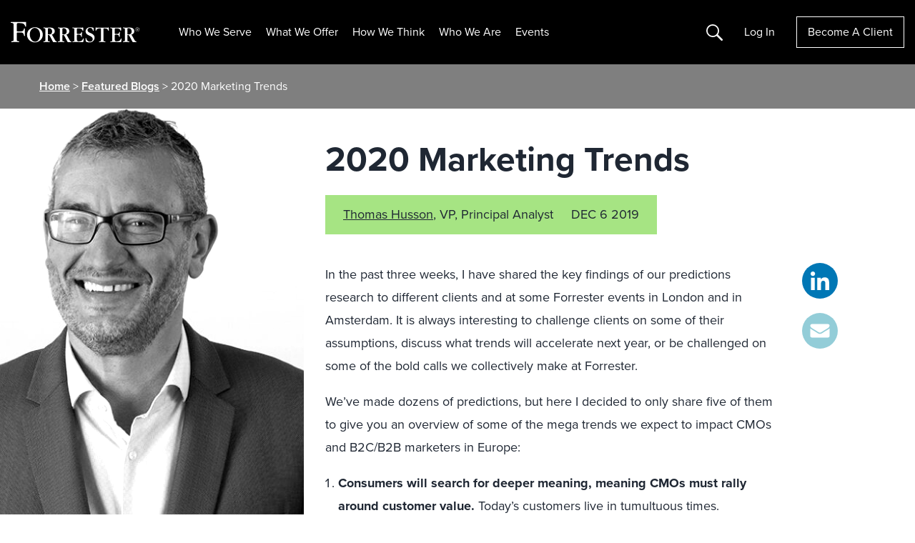

--- FILE ---
content_type: text/html; charset=UTF-8
request_url: https://go.forrester.com/blogs/2020-marketing-trends/
body_size: 39467
content:
<!DOCTYPE html>
<html lang="en-US">
<head>
	<meta charset="UTF-8">
	<meta name="viewport" content="width=device-width, initial-scale=1, shrink-to-fit=no">
	<link rel="profile" href="https://gmpg.org/xfn/11">
		  <script type="text/javascript" src="https://go.forrester.com/wp-content/themes/forrester/assets/dist/js/client-side-redirects.min.js?v=1769029919"></script>  <style>
    .event-session__roles.is-collapsed span:nth-child(n+5 of .is-visible) {
      display: none
    }
  </style>
<!--  CHECKING NEW RELIC  --><!--  SKIPPING NEW RELIC  --><meta name='robots' content='index, follow, max-image-preview:large, max-snippet:-1, max-video-preview:-1' />

<!-- Google Tag Manager for WordPress by gtm4wp.com -->
<script data-cfasync="false" data-pagespeed-no-defer>
	var gtm4wp_datalayer_name = "dataLayer";
	var dataLayer = dataLayer || [];
</script>
<!-- End Google Tag Manager for WordPress by gtm4wp.com -->
	<!-- This site is optimized with the Yoast SEO Premium plugin v24.0 (Yoast SEO v26.8) - https://yoast.com/product/yoast-seo-premium-wordpress/ -->
	<title>2020 European Marketing Predictions</title>
	<meta name="description" content="Forrester VP and Principal Analyst Thomas Husson shares five predictions expected to impact CMOs and B2C/B2B marketers in Europe in 2020." />
	<link rel="canonical" href="https://www.forrester.com/blogs/2020-marketing-trends/" />
	<meta property="og:locale" content="en_US" />
	<meta property="og:type" content="article" />
	<meta property="og:title" content="2020 Marketing Trends" />
	<meta property="og:description" content="Forrester VP and Principal Analyst Thomas Husson shares five predictions expected to impact CMOs and B2C/B2B marketers in Europe in 2020." />
	<meta property="og:url" content="https://www.forrester.com/blogs/2020-marketing-trends/" />
	<meta property="og:site_name" content="Forrester" />
	<meta property="article:publisher" content="https://www.facebook.com/forrester/" />
	<meta property="article:published_time" content="2019-12-06T16:33:28+00:00" />
	<meta property="article:modified_time" content="2020-08-28T03:49:05+00:00" />
	<meta property="og:image" content="https://go.forrester.com/wp-content/uploads/2022/03/FMK_FORR_GenericSocialImage_220314.jpg" />
	<meta property="og:image:width" content="1201" />
	<meta property="og:image:height" content="628" />
	<meta property="og:image:type" content="image/jpeg" />
	<meta name="author" content="Thomas Husson" />
	<meta name="twitter:card" content="summary_large_image" />
	<meta name="twitter:creator" content="@Thomas_Husson" />
	<meta name="twitter:site" content="@forrester" />
	<meta name="twitter:label1" content="Written by" />
	<meta name="twitter:data1" content="Thomas Husson" />
	<meta name="twitter:label2" content="Est. reading time" />
	<meta name="twitter:data2" content="4 minutes" />
	<script type="application/ld+json" class="yoast-schema-graph">{"@context":"https://schema.org","@graph":[{"@type":"Article","@id":"https://www.forrester.com/blogs/2020-marketing-trends/#article","isPartOf":{"@id":"https://www.forrester.com/blogs/2020-marketing-trends/"},"author":{"name":"Thomas Husson","@id":"https://www.forrester.com/#/schema/person/2125370852c314fda0d3278db1aa36f5","url":"https://www.forrester.com/blogs/author/thomas_husson/"},"headline":"2020 Marketing Trends","datePublished":"2019-12-06T16:33:28+00:00","dateModified":"2020-08-28T03:49:05+00:00","mainEntityOfPage":{"@id":"https://www.forrester.com/blogs/2020-marketing-trends/"},"wordCount":746,"publisher":{"@id":"https://www.forrester.com/#organization"},"keywords":["Chief Experience Officers","Chief Growth Officers","MarTech","promoted","Storymaking"],"articleSection":["Age of the Customer","B2B Marketing","B2C Marketing","Chief Marketing Officer","CMO Trends","customer experience"],"inLanguage":"en-US"},{"@type":"WebPage","@id":"https://www.forrester.com/blogs/2020-marketing-trends/","url":"https://www.forrester.com/blogs/2020-marketing-trends/","name":"2020 European Marketing Predictions","isPartOf":{"@id":"https://www.forrester.com/#website"},"datePublished":"2019-12-06T16:33:28+00:00","dateModified":"2020-08-28T03:49:05+00:00","description":"Forrester VP and Principal Analyst Thomas Husson shares five predictions expected to impact CMOs and B2C/B2B marketers in Europe in 2020.","breadcrumb":{"@id":"https://www.forrester.com/blogs/2020-marketing-trends/#breadcrumb"},"inLanguage":"en-US","potentialAction":[{"@type":"ReadAction","target":["https://www.forrester.com/blogs/2020-marketing-trends/"]}]},{"@type":"BreadcrumbList","@id":"https://www.forrester.com/blogs/2020-marketing-trends/#breadcrumb","itemListElement":[{"@type":"ListItem","position":1,"name":"Home","item":"https://www.forrester.com/"},{"@type":"ListItem","position":2,"name":"Featured Blogs","item":"https://www.forrester.com/blogs/"},{"@type":"ListItem","position":3,"name":"2020 Marketing Trends"}]},{"@type":"WebSite","@id":"https://www.forrester.com/#website","url":"https://www.forrester.com/","name":"Forrester","description":"","publisher":{"@id":"https://www.forrester.com/#organization"},"potentialAction":[{"@type":"SearchAction","target":{"@type":"EntryPoint","urlTemplate":"https://www.forrester.com/?s={search_term_string}"},"query-input":{"@type":"PropertyValueSpecification","valueRequired":true,"valueName":"search_term_string"}}],"inLanguage":"en-US"},{"@type":"Organization","@id":"https://www.forrester.com/#organization","name":"Forrester","url":"https://www.forrester.com/","logo":{"@type":"ImageObject","inLanguage":"en-US","@id":"https://www.forrester.com/#/schema/logo/image/","url":"https://go.forrester.com/wp-content/uploads/forrester-RGB_logo-1.png","contentUrl":"https://go.forrester.com/wp-content/uploads/forrester-RGB_logo-1.png","width":1632,"height":260,"caption":"Forrester"},"image":{"@id":"https://www.forrester.com/#/schema/logo/image/"},"sameAs":["https://www.facebook.com/forrester/","https://x.com/forrester","https://www.linkedin.com/company/forrester-research","https://www.youtube.com/user/ForresterResearch"]},{"@type":"Person","@id":"https://www.forrester.com/#/schema/person/2125370852c314fda0d3278db1aa36f5","name":"Thomas Husson","image":{"@type":"ImageObject","inLanguage":"en-US","@id":"https://www.forrester.com/#/schema/person/image/","url":"https://secure.gravatar.com/avatar/e244728e109cdf6517848574f5e47a8ca2487349f46bb1412ae28d3af1c5bf81?s=96&d=mm&r=g","contentUrl":"https://secure.gravatar.com/avatar/e244728e109cdf6517848574f5e47a8ca2487349f46bb1412ae28d3af1c5bf81?s=96&d=mm&r=g","caption":"Thomas Husson"},"sameAs":["https://x.com/Thomas_Husson"],"url":"https://www.forrester.com/blogs/author/thomas_husson/"}]}</script>
	<!-- / Yoast SEO Premium plugin. -->


<link rel='dns-prefetch' href='//go.forrester.com' />
<link rel="alternate" title="oEmbed (JSON)" type="application/json+oembed" href="https://go.forrester.com/wp-json/oembed/1.0/embed?url=https%3A%2F%2Fwww.forrester.com%2Fblogs%2F2020-marketing-trends%2F" />
<link rel="alternate" title="oEmbed (XML)" type="text/xml+oembed" href="https://go.forrester.com/wp-json/oembed/1.0/embed?url=https%3A%2F%2Fwww.forrester.com%2Fblogs%2F2020-marketing-trends%2F&#038;format=xml" />
<style id='wp-img-auto-sizes-contain-inline-css' type='text/css'>
img:is([sizes=auto i],[sizes^="auto," i]){contain-intrinsic-size:3000px 1500px}
/*# sourceURL=wp-img-auto-sizes-contain-inline-css */
</style>
<style id='wp-emoji-styles-inline-css' type='text/css'>

	img.wp-smiley, img.emoji {
		display: inline !important;
		border: none !important;
		box-shadow: none !important;
		height: 1em !important;
		width: 1em !important;
		margin: 0 0.07em !important;
		vertical-align: -0.1em !important;
		background: none !important;
		padding: 0 !important;
	}
/*# sourceURL=wp-emoji-styles-inline-css */
</style>
<style id='classic-theme-styles-inline-css' type='text/css'>
/*! This file is auto-generated */
.wp-block-button__link{color:#fff;background-color:#32373c;border-radius:9999px;box-shadow:none;text-decoration:none;padding:calc(.667em + 2px) calc(1.333em + 2px);font-size:1.125em}.wp-block-file__button{background:#32373c;color:#fff;text-decoration:none}
/*# sourceURL=/wp-includes/css/classic-themes.min.css */
</style>
<link rel='stylesheet' id='auth0-widget-css' href='https://go.forrester.com/wp-content/plugins/auth0/assets/css/main.css?ver=4.6.2' type='text/css' media='all' />
<link rel='stylesheet' id='slick-style-css' href='https://go.forrester.com/wp-content/themes/forrester/assets/vendor/slick.css?ver=1.8.1' type='text/css' media='all' />
<link rel='stylesheet' id='forrester-style-css' href='https://go.forrester.com/wp-content/themes/forrester/assets/dist/css/style.min.css?ver=1768955652' type='text/css' media='all' />
<link rel="https://api.w.org/" href="https://go.forrester.com/wp-json/" /><link rel="alternate" title="JSON" type="application/json" href="https://go.forrester.com/wp-json/wp/v2/posts/102318" /><link rel="EditURI" type="application/rsd+xml" title="RSD" href="https://go.forrester.com/xmlrpc.php?rsd" />
<meta name="generator" content="WordPress 6.9" />
<link rel='shortlink' href='https://www.forrester.com/?p=102318' />
<meta name="generator" content="WPML ver:4.7.6 stt:67,1,4,3,68;" />
            <script type="text/javascript"><!--
                                function powerpress_pinw(pinw_url){window.open(pinw_url, 'PowerPressPlayer','toolbar=0,status=0,resizable=1,width=460,height=320');	return false;}
                //-->

                // tabnab protection
                window.addEventListener('load', function () {
                    // make all links have rel="noopener noreferrer"
                    document.querySelectorAll('a[target="_blank"]').forEach(link => {
                        link.setAttribute('rel', 'noopener noreferrer');
                    });
                });
            </script>
            
<!-- Google Tag Manager for WordPress by gtm4wp.com -->
<!-- GTM Container placement set to footer -->
<script data-cfasync="false" data-pagespeed-no-defer>
	var dataLayer_content = {"pageTitle":"2020 European Marketing Predictions","pagePostType":"post","pagePostType2":"single-post","pageCategory":["age-of-the-customer","b2b-marketing","b2c-marketing","marketing-executive","chief-marketing-officer-cmo","customer-experience"],"pageAttributes":["chief-experience-officers","chief-growth-officers","martech","promoted","storymaking"],"pagePostAuthor":"Thomas Husson","pagePostDate":"December 6, 2019","pagePostDateYear":2019,"pagePostDateMonth":12,"pagePostDateDay":6,"pagePostDateDayName":"Friday","pagePostDateHour":11,"pagePostDateMinute":33,"pagePostDateIso":"2019-12-06T11:33:28-05:00","pagePostDateUnix":1575632008,"platform":"wordpress"};
	dataLayer.push( dataLayer_content );
</script>
<script data-cfasync="false" data-pagespeed-no-defer>
(function(w,d,s,l,i){w[l]=w[l]||[];w[l].push({'gtm.start':
new Date().getTime(),event:'gtm.js'});var f=d.getElementsByTagName(s)[0],
j=d.createElement(s),dl=l!='dataLayer'?'&l='+l:'';j.async=true;j.src=
'//www.googletagmanager.com/gtm.js?id='+i+dl;f.parentNode.insertBefore(j,f);
})(window,document,'script','dataLayer','GTM-T4HT5SN');
</script>
<!-- End Google Tag Manager for WordPress by gtm4wp.com -->
  <script type="text/javascript">
    var _elqQ = _elqQ || [];
    _elqQ.push(['elqSetSiteId', '332']);
    _elqQ.push(["elqUseFirstPartyCookie", "elq.forrester.com"]);
    _elqQ.push(['elqTrackPageView']);
    (function () {
      function async_load() {
        var s = document.createElement('script');
        s.type = 'text/javascript';
        s.async = true;
        s.src = '//img.en25.com/i/elqCfg.min.js';
        var x = document.getElementsByTagName('script')[0];
        x.parentNode.insertBefore(s, x);
      }
      if (window.addEventListener) window.addEventListener('DOMContentLoaded', async_load, false);
      else if (window.attachEvent) window.attachEvent('onload', async_load);
    })();

    // Returns the value of the Eloqua cookie
    function elqGetGuidCookieValue() {
      var name, value, index, cookies = document.cookie.split(';');
      for (var i = 0; i < cookies.length; i++) {
        index = cookies[i].indexOf('=');
        if (index > 0 && cookies[i].length > index + 1) {
          name = cookies[i].substr(0, index).trim();
          if (name == 'ELOQUA') {
            value = cookies[i].substr(index + 1);
            var subCookies = value.split("&");
            for (var l = 0; l < subCookies.length; l++) {
              var subCookie = subCookies[l].split("=");
              if (subCookie.length == 2 && subCookie[0] == 'GUID') {
                return subCookie[1];
              }
            }
          }
        }
      }
      return '';
    }
  </script>
  <script type='text/javascript'>
    function elqGetCookie(name) {
      var cookies = document.cookie.split(';');
      for (var i = 0; i < cookies.length; i++) {
        var position = cookies[i].indexOf('=');
        if (position > 0 && position < cookies[i].length - 1) {
          var x = cookies[i].substr(0, position);
          var y = cookies[i].substr(position + 1);
          x = x.replace(/^\s+|\s+$/g, '');
          if (x == name) {
            return unescape(y);
          }
        }
      }
      return '';
    }

    function elqGetCookieSubValue(name, subKey) {
      var cookieValue = elqGetCookie(name);
      if (cookieValue == null || cookieValue == '')
        return '';
      var cookieSubValue = cookieValue.split('&');
      for (var i = 0; i < cookieSubValue.length; i++) {
        var pair = cookieSubValue[i].split('=');
        if (pair.length > 1) {
          if (pair[0] == subKey) {
            return pair[1];
          }
        }
      }
      return '';
    }

    function elqSetCustomerGUID() {
      var elqCustomerGuid = elqGetCookieSubValue('ELOQUA', 'GUID');
      if (elqCustomerGuid != null && elqCustomerGuid != '')
        document.forms['LEAD3.0Wordpress'].elements['elqCustomerGUID'].value = elqCustomerGuid;
      return;
    }
      //window.onload = elqSetCustomerGUID;
  </script>

  <!-- M1 Global Variables -->
  <script type="text/javascript">
    let statusBFS = false; //Flag for enable and disable BFS functionality
  </script>

  <!--START DNB VIFF JS-->
  <!--For opt-out information, please visit: https://https://d41.co/--&c=E,1,pFKeEGhMPEFMmpaR4mzqqV4Qy_k2z8FRS2WlgXXa92PE_2RJlfA-hT5YjpPZ-NAzvWzZQrdPdSaauFq0zFJhNz1EeM1ky_RpNHyqAhaP6Qg,&typo=1 -->
  <script type="text/javascript" src="//cdn-0.d41.co/tags/ff/ff-4.min.js" charset="utf-8"></script>

  <script type="text/javascript">
    if (window.ActiveXObject) {
      window.ActiveXObject = null;
    }
    //variable indication if D&B data has been selected
    var dbCallmade = false;
    if(typeof Fill !== "undefined") {
      var dpa = new Fill.LeadFormApp({
        //Replace all @PLACEHOLDERS@ with appropriate values, including @ symbols
        visitorIntelligenceApiKey: "vff2384",
        defaultCompanyCountry: "US",
        //This should always be an ID attribute
        leadFormName: "form2069",

        //The following three fields must exist, but can be hidden
        companyCountrySearchFieldName: "countryfieldhidden",
        contactEmailSearchFieldName: "email",
        companyNameSearchFieldName: "companyname",

        contactSearchEnabled: false, // Disabled D&B based search on email. 
        companySelectedCallback: function setBackupCompanyName() {
          $("input[name=db_companyname]").val($('#companyNameField').val());
          dbCallmade = true;
          console.log({
            dbCallmade
          });
        },

        useLIDropdowns: true,
        visitorIDEnabled: false,
        clearFieldsIfNoEmailSearchMatch: false,
        clearCompanyAfterTypeaheadChange: true,
        //Determines mapping type; eligible values are "name" or "id", including quotation marks
        attributeForFieldLookup: "name",
        //Leave as-is to disable automatic focus-stealing, or declare a field name in lieu of ""
        initialFocusFieldName: "",
        setInitialCountryByIp: false,

        //Field mappings; value on right should match appropriate attribute from form (case-sensitive)
        dunsFieldName: "db_duns",
        companyNameFieldName: "companyname", //formerly mapped to "db_companyname"
        address1FieldName: "db_companyaddress1",
        address2FieldName: "db_companyaddress2",
        cityFieldName: "db_city",
        stateFieldName: "db_state",
        postalFieldName: "db_zipcode",
        countryFieldName: "db_country",
        naicsCodeFieldName: "", //unmapped
        naicsDescriptionFieldName: "", //unmapped
        sicCodeFieldName: "db_sic",
        sicDescriptionFieldName: "db_sicDesc",
        revenueFieldName: "", //need global ultimate, leave unmapped for now
        employeeSiteCountFieldName: "", //unmapped
        firstNameFieldName: "", //unmapped
        lastNameFieldName: "", //unmapped
        vanityTitleFieldName: "db_jobtitle", //unmapped
        globalUltimateDunsFieldName: "db_gu_duns",
        globalUltimatePrimaryNameFieldName: "db_gu_name",
        domesticUltimateDunsFieldName: "db_du_duns",
        domesticUltimatePrimaryNameFieldName: "db_du_name",
        parentDunsFieldName: "db_parentDuns",
        parentPrimaryNameFieldName: "db_parentName",
        globalUltimateFamilyTreeMembersCountFieldName: "", //unmapped
        phoneFieldName: "db_companyphone", //review
        telephoneNumberFieldName: "", //unmapped
        domainFieldName: "db_domain",
        tradeStyleNameFieldName: "db_tradeName",
        currencyFieldName: "" //unmapped
      });
      dpa.attach();      
    }
  </script>
  <!-- END DNB VIFF JS-->

<link rel="icon" href="https://go.forrester.com/wp-content/uploads/2021/10/cropped-icon_512.c2nfSw_xZ0-150x150.png" sizes="32x32" />
<link rel="icon" href="https://go.forrester.com/wp-content/uploads/2021/10/cropped-icon_512.c2nfSw_xZ0-300x300.png" sizes="192x192" />
<link rel="apple-touch-icon" href="https://go.forrester.com/wp-content/uploads/2021/10/cropped-icon_512.c2nfSw_xZ0-300x300.png" />
<meta name="msapplication-TileImage" content="https://go.forrester.com/wp-content/uploads/2021/10/cropped-icon_512.c2nfSw_xZ0-300x300.png" />
<style id='global-styles-inline-css' type='text/css'>
:root{--wp--preset--aspect-ratio--square: 1;--wp--preset--aspect-ratio--4-3: 4/3;--wp--preset--aspect-ratio--3-4: 3/4;--wp--preset--aspect-ratio--3-2: 3/2;--wp--preset--aspect-ratio--2-3: 2/3;--wp--preset--aspect-ratio--16-9: 16/9;--wp--preset--aspect-ratio--9-16: 9/16;--wp--preset--color--black: #000000;--wp--preset--color--cyan-bluish-gray: #abb8c3;--wp--preset--color--white: #ffffff;--wp--preset--color--pale-pink: #f78da7;--wp--preset--color--vivid-red: #cf2e2e;--wp--preset--color--luminous-vivid-orange: #ff6900;--wp--preset--color--luminous-vivid-amber: #fcb900;--wp--preset--color--light-green-cyan: #7bdcb5;--wp--preset--color--vivid-green-cyan: #00d084;--wp--preset--color--pale-cyan-blue: #8ed1fc;--wp--preset--color--vivid-cyan-blue: #0693e3;--wp--preset--color--vivid-purple: #9b51e0;--wp--preset--gradient--vivid-cyan-blue-to-vivid-purple: linear-gradient(135deg,rgb(6,147,227) 0%,rgb(155,81,224) 100%);--wp--preset--gradient--light-green-cyan-to-vivid-green-cyan: linear-gradient(135deg,rgb(122,220,180) 0%,rgb(0,208,130) 100%);--wp--preset--gradient--luminous-vivid-amber-to-luminous-vivid-orange: linear-gradient(135deg,rgb(252,185,0) 0%,rgb(255,105,0) 100%);--wp--preset--gradient--luminous-vivid-orange-to-vivid-red: linear-gradient(135deg,rgb(255,105,0) 0%,rgb(207,46,46) 100%);--wp--preset--gradient--very-light-gray-to-cyan-bluish-gray: linear-gradient(135deg,rgb(238,238,238) 0%,rgb(169,184,195) 100%);--wp--preset--gradient--cool-to-warm-spectrum: linear-gradient(135deg,rgb(74,234,220) 0%,rgb(151,120,209) 20%,rgb(207,42,186) 40%,rgb(238,44,130) 60%,rgb(251,105,98) 80%,rgb(254,248,76) 100%);--wp--preset--gradient--blush-light-purple: linear-gradient(135deg,rgb(255,206,236) 0%,rgb(152,150,240) 100%);--wp--preset--gradient--blush-bordeaux: linear-gradient(135deg,rgb(254,205,165) 0%,rgb(254,45,45) 50%,rgb(107,0,62) 100%);--wp--preset--gradient--luminous-dusk: linear-gradient(135deg,rgb(255,203,112) 0%,rgb(199,81,192) 50%,rgb(65,88,208) 100%);--wp--preset--gradient--pale-ocean: linear-gradient(135deg,rgb(255,245,203) 0%,rgb(182,227,212) 50%,rgb(51,167,181) 100%);--wp--preset--gradient--electric-grass: linear-gradient(135deg,rgb(202,248,128) 0%,rgb(113,206,126) 100%);--wp--preset--gradient--midnight: linear-gradient(135deg,rgb(2,3,129) 0%,rgb(40,116,252) 100%);--wp--preset--font-size--small: 13px;--wp--preset--font-size--medium: 20px;--wp--preset--font-size--large: 36px;--wp--preset--font-size--x-large: 42px;--wp--preset--spacing--20: 0.44rem;--wp--preset--spacing--30: 0.67rem;--wp--preset--spacing--40: 1rem;--wp--preset--spacing--50: 1.5rem;--wp--preset--spacing--60: 2.25rem;--wp--preset--spacing--70: 3.38rem;--wp--preset--spacing--80: 5.06rem;--wp--preset--shadow--natural: 6px 6px 9px rgba(0, 0, 0, 0.2);--wp--preset--shadow--deep: 12px 12px 50px rgba(0, 0, 0, 0.4);--wp--preset--shadow--sharp: 6px 6px 0px rgba(0, 0, 0, 0.2);--wp--preset--shadow--outlined: 6px 6px 0px -3px rgb(255, 255, 255), 6px 6px rgb(0, 0, 0);--wp--preset--shadow--crisp: 6px 6px 0px rgb(0, 0, 0);}:where(.is-layout-flex){gap: 0.5em;}:where(.is-layout-grid){gap: 0.5em;}body .is-layout-flex{display: flex;}.is-layout-flex{flex-wrap: wrap;align-items: center;}.is-layout-flex > :is(*, div){margin: 0;}body .is-layout-grid{display: grid;}.is-layout-grid > :is(*, div){margin: 0;}:where(.wp-block-columns.is-layout-flex){gap: 2em;}:where(.wp-block-columns.is-layout-grid){gap: 2em;}:where(.wp-block-post-template.is-layout-flex){gap: 1.25em;}:where(.wp-block-post-template.is-layout-grid){gap: 1.25em;}.has-black-color{color: var(--wp--preset--color--black) !important;}.has-cyan-bluish-gray-color{color: var(--wp--preset--color--cyan-bluish-gray) !important;}.has-white-color{color: var(--wp--preset--color--white) !important;}.has-pale-pink-color{color: var(--wp--preset--color--pale-pink) !important;}.has-vivid-red-color{color: var(--wp--preset--color--vivid-red) !important;}.has-luminous-vivid-orange-color{color: var(--wp--preset--color--luminous-vivid-orange) !important;}.has-luminous-vivid-amber-color{color: var(--wp--preset--color--luminous-vivid-amber) !important;}.has-light-green-cyan-color{color: var(--wp--preset--color--light-green-cyan) !important;}.has-vivid-green-cyan-color{color: var(--wp--preset--color--vivid-green-cyan) !important;}.has-pale-cyan-blue-color{color: var(--wp--preset--color--pale-cyan-blue) !important;}.has-vivid-cyan-blue-color{color: var(--wp--preset--color--vivid-cyan-blue) !important;}.has-vivid-purple-color{color: var(--wp--preset--color--vivid-purple) !important;}.has-black-background-color{background-color: var(--wp--preset--color--black) !important;}.has-cyan-bluish-gray-background-color{background-color: var(--wp--preset--color--cyan-bluish-gray) !important;}.has-white-background-color{background-color: var(--wp--preset--color--white) !important;}.has-pale-pink-background-color{background-color: var(--wp--preset--color--pale-pink) !important;}.has-vivid-red-background-color{background-color: var(--wp--preset--color--vivid-red) !important;}.has-luminous-vivid-orange-background-color{background-color: var(--wp--preset--color--luminous-vivid-orange) !important;}.has-luminous-vivid-amber-background-color{background-color: var(--wp--preset--color--luminous-vivid-amber) !important;}.has-light-green-cyan-background-color{background-color: var(--wp--preset--color--light-green-cyan) !important;}.has-vivid-green-cyan-background-color{background-color: var(--wp--preset--color--vivid-green-cyan) !important;}.has-pale-cyan-blue-background-color{background-color: var(--wp--preset--color--pale-cyan-blue) !important;}.has-vivid-cyan-blue-background-color{background-color: var(--wp--preset--color--vivid-cyan-blue) !important;}.has-vivid-purple-background-color{background-color: var(--wp--preset--color--vivid-purple) !important;}.has-black-border-color{border-color: var(--wp--preset--color--black) !important;}.has-cyan-bluish-gray-border-color{border-color: var(--wp--preset--color--cyan-bluish-gray) !important;}.has-white-border-color{border-color: var(--wp--preset--color--white) !important;}.has-pale-pink-border-color{border-color: var(--wp--preset--color--pale-pink) !important;}.has-vivid-red-border-color{border-color: var(--wp--preset--color--vivid-red) !important;}.has-luminous-vivid-orange-border-color{border-color: var(--wp--preset--color--luminous-vivid-orange) !important;}.has-luminous-vivid-amber-border-color{border-color: var(--wp--preset--color--luminous-vivid-amber) !important;}.has-light-green-cyan-border-color{border-color: var(--wp--preset--color--light-green-cyan) !important;}.has-vivid-green-cyan-border-color{border-color: var(--wp--preset--color--vivid-green-cyan) !important;}.has-pale-cyan-blue-border-color{border-color: var(--wp--preset--color--pale-cyan-blue) !important;}.has-vivid-cyan-blue-border-color{border-color: var(--wp--preset--color--vivid-cyan-blue) !important;}.has-vivid-purple-border-color{border-color: var(--wp--preset--color--vivid-purple) !important;}.has-vivid-cyan-blue-to-vivid-purple-gradient-background{background: var(--wp--preset--gradient--vivid-cyan-blue-to-vivid-purple) !important;}.has-light-green-cyan-to-vivid-green-cyan-gradient-background{background: var(--wp--preset--gradient--light-green-cyan-to-vivid-green-cyan) !important;}.has-luminous-vivid-amber-to-luminous-vivid-orange-gradient-background{background: var(--wp--preset--gradient--luminous-vivid-amber-to-luminous-vivid-orange) !important;}.has-luminous-vivid-orange-to-vivid-red-gradient-background{background: var(--wp--preset--gradient--luminous-vivid-orange-to-vivid-red) !important;}.has-very-light-gray-to-cyan-bluish-gray-gradient-background{background: var(--wp--preset--gradient--very-light-gray-to-cyan-bluish-gray) !important;}.has-cool-to-warm-spectrum-gradient-background{background: var(--wp--preset--gradient--cool-to-warm-spectrum) !important;}.has-blush-light-purple-gradient-background{background: var(--wp--preset--gradient--blush-light-purple) !important;}.has-blush-bordeaux-gradient-background{background: var(--wp--preset--gradient--blush-bordeaux) !important;}.has-luminous-dusk-gradient-background{background: var(--wp--preset--gradient--luminous-dusk) !important;}.has-pale-ocean-gradient-background{background: var(--wp--preset--gradient--pale-ocean) !important;}.has-electric-grass-gradient-background{background: var(--wp--preset--gradient--electric-grass) !important;}.has-midnight-gradient-background{background: var(--wp--preset--gradient--midnight) !important;}.has-small-font-size{font-size: var(--wp--preset--font-size--small) !important;}.has-medium-font-size{font-size: var(--wp--preset--font-size--medium) !important;}.has-large-font-size{font-size: var(--wp--preset--font-size--large) !important;}.has-x-large-font-size{font-size: var(--wp--preset--font-size--x-large) !important;}
/*# sourceURL=global-styles-inline-css */
</style>
</head>

<body class="wp-singular post-template-default single single-post postid-102318 single-format-standard wp-theme-forrester no-sidebar">


<!-- GTM Container placement set to footer -->
<!-- Google Tag Manager (noscript) -->
				<noscript><iframe src="https://www.googletagmanager.com/ns.html?id=GTM-T4HT5SN" height="0" width="0" style="display:none;visibility:hidden" aria-hidden="true"></iframe></noscript>
<!-- End Google Tag Manager (noscript) -->

<div id="page" class="site">

<a class="skip-link sr-only" href="#main">Skip to content</a>

<header id="masthead" class="site-header js-site-header">
	<div class="site-branding">
		<a href="https://www.forrester.com/bold/" rel="home" class="js-home-link">
			<img class="site-title" src="https://go.forrester.com/wp-content/themes/forrester/assets/static/forrester_logo.svg" alt="Forrester Logo"/>
		</a>
	</div><!-- .site-branding -->

	<nav id="site-nav" class="site-nav d-none d-xl-inline-flex">
		<div class="menu-header-container js-logged-out-nav js-static-logged-out"><ul id="menu-header" class="menu"><li id="menu-item-71210" class="nav2 two-col menu-item menu-item-type-custom menu-item-object-custom menu-item-has-children menu-item-71210"><a href="#">Who We Serve</a>
<ul class="sub-menu">
	<li id="menu-item-275794" class="blank menu-item menu-item-type-custom menu-item-object-custom menu-item-has-children menu-item-275794"><a href="#">Blank</a>
	<ul class="sub-menu">
		<li id="menu-item-275796" class="mid-label menu-item menu-item-type-custom menu-item-object-custom menu-item-has-children menu-item-275796"><a href="#">TECHNOLOGY</a>
		<ul class="sub-menu">
			<li id="menu-item-259683" class="menu-item menu-item-type-post_type menu-item-object-page menu-item-259683"><a href="https://www.forrester.com/technology/data-ai-leaders/">Data, AI &#038; Analytics</a></li>
			<li id="menu-item-267952" class="menu-item menu-item-type-post_type menu-item-object-page menu-item-267952"><a href="https://www.forrester.com/technology/security-risk/">Security &#038; Risk</a></li>
			<li id="menu-item-236916" class="menu-item menu-item-type-post_type menu-item-object-page menu-item-236916"><a href="https://www.forrester.com/technology/architecture-delivery/">Technology Architecture And Delivery</a></li>
			<li id="menu-item-120975" class="menu-item menu-item-type-post_type menu-item-object-page menu-item-120975"><a href="https://www.forrester.com/technology/">Technology</a></li>
		</ul>
</li>
		<li id="menu-item-275797" class="mid-label pad-top menu-item menu-item-type-custom menu-item-object-custom menu-item-has-children menu-item-275797"><a href="#">B2B</a>
		<ul class="sub-menu">
			<li id="menu-item-120976" class="menu-item menu-item-type-post_type menu-item-object-page menu-item-120976"><a href="https://www.forrester.com/b2b-marketing/">B2B Marketing</a></li>
			<li id="menu-item-146245" class="menu-item menu-item-type-post_type menu-item-object-page menu-item-146245"><a href="https://www.forrester.com/product-management/">Product Management</a></li>
			<li id="menu-item-120977" class="menu-item menu-item-type-post_type menu-item-object-page menu-item-120977"><a href="https://www.forrester.com/sales/">Sales</a></li>
		</ul>
</li>
		<li id="menu-item-275798" class="mid-label pad-top menu-item menu-item-type-custom menu-item-object-custom menu-item-has-children menu-item-275798"><a href="#">B2C</a>
		<ul class="sub-menu">
			<li id="menu-item-120978" class="menu-item menu-item-type-post_type menu-item-object-page menu-item-120978"><a href="https://www.forrester.com/b2c-marketing/">B2C Marketing</a></li>
			<li id="menu-item-71332" class="menu-item menu-item-type-post_type menu-item-object-page menu-item-71332"><a href="https://www.forrester.com/customer-experience/">Customer Experience</a></li>
			<li id="menu-item-185302" class="menu-item menu-item-type-post_type menu-item-object-page menu-item-185302"><a href="https://www.forrester.com/digital-business/">Digital Business</a></li>
		</ul>
</li>
	</ul>
</li>
	<li id="menu-item-275795" class="blank border menu-item menu-item-type-custom menu-item-object-custom menu-item-has-children menu-item-275795"><a target="_blank" href="#">Blank</a>
	<ul class="sub-menu">
		<li id="menu-item-275801" class="mid-label menu-item menu-item-type-custom menu-item-object-custom menu-item-has-children menu-item-275801"><a href="#">INDUSTRIES</a>
		<ul class="sub-menu">
			<li id="menu-item-275790" class="menu-item menu-item-type-post_type menu-item-object-page menu-item-275790"><a href="https://www.forrester.com/financial-services/">Financial Services</a></li>
			<li id="menu-item-259004" class="menu-item menu-item-type-post_type menu-item-object-page menu-item-259004"><a href="https://www.forrester.com/government/">Government</a></li>
			<li id="menu-item-275788" class="menu-item menu-item-type-post_type menu-item-object-page menu-item-275788"><a href="https://www.forrester.com/healthcare/">Healthcare</a></li>
			<li id="menu-item-275789" class="menu-item menu-item-type-post_type menu-item-object-page menu-item-275789"><a href="https://www.forrester.com/high-tech/">High Tech</a></li>
			<li id="menu-item-275791" class="menu-item menu-item-type-post_type menu-item-object-page menu-item-275791"><a href="https://www.forrester.com/retail/">Retail &#038; CPG</a></li>
		</ul>
</li>
	</ul>
</li>
</ul>
</li>
<li id="menu-item-71213" class="nav2 two-col menu-item menu-item-type-custom menu-item-object-custom menu-item-has-children menu-item-71213"><a href="#">What We Offer</a>
<ul class="sub-menu">
	<li id="menu-item-272287" class="blank menu-item menu-item-type-custom menu-item-object-custom menu-item-has-children menu-item-272287"><a href="#">Blank</a>
	<ul class="sub-menu">
		<li id="menu-item-71400" class="menu-item menu-item-type-post_type menu-item-object-page menu-item-has-children menu-item-71400"><a href="https://www.forrester.com/research/forrester-decisions/">Forrester Decisions</a>
		<ul class="sub-menu">
			<li id="menu-item-275786" class="secondary menu-item menu-item-type-post_type menu-item-object-page menu-item-275786"><a href="https://www.forrester.com/research/wave/">The Forrester Wave™</a></li>
			<li id="menu-item-243915" class="secondary menu-item menu-item-type-post_type menu-item-object-page menu-item-243915"><a href="https://www.forrester.com/research/izola/">Izola</a></li>
		</ul>
</li>
		<li id="menu-item-160720" class="menu-item menu-item-type-post_type menu-item-object-page menu-item-has-children menu-item-160720"><a href="https://www.forrester.com/research/forrester-market-insights/">Forrester Market Insights</a>
		<ul class="sub-menu">
			<li id="menu-item-247242" class="secondary menu-item menu-item-type-post_type menu-item-object-page menu-item-247242"><a href="https://www.forrester.com/bold/create-content-that-fuels-demand/">Demand Generation</a></li>
		</ul>
</li>
		<li id="menu-item-274006" class="menu-item menu-item-type-post_type menu-item-object-page menu-item-274006"><a href="https://www.forrester.com/research/ai-access/">AI Access</a></li>
		<li id="menu-item-275785" class="menu-item menu-item-type-post_type menu-item-object-page menu-item-275785"><a href="https://www.forrester.com/research/">Signature Research</a></li>
	</ul>
</li>
	<li id="menu-item-181463" class="blank border menu-item menu-item-type-custom menu-item-object-custom menu-item-has-children menu-item-181463"><a href="#">Blank</a>
	<ul class="sub-menu">
		<li id="menu-item-71664" class="menu-item menu-item-type-post_type menu-item-object-page menu-item-has-children menu-item-71664"><a href="https://www.forrester.com/events/">Events</a>
		<ul class="sub-menu">
			<li id="menu-item-181476" class="secondary menu-item menu-item-type-post_type menu-item-object-page menu-item-181476"><a href="https://www.forrester.com/events/marketing/">B2B Events</a></li>
			<li id="menu-item-181477" class="secondary menu-item menu-item-type-post_type menu-item-object-page menu-item-181477"><a href="https://www.forrester.com/events/cx/">CX Events</a></li>
			<li id="menu-item-181478" class="secondary menu-item menu-item-type-post_type menu-item-object-page menu-item-181478"><a href="https://www.forrester.com/events/technology/">Technology Events</a></li>
			<li id="menu-item-275811" class="menu-item menu-item-type-post_type menu-item-object-page menu-item-275811"><a href="https://www.forrester.com/events/sponsorship/">Event Sponsorship</a></li>
			<li id="menu-item-275810" class="menu-item menu-item-type-post_type menu-item-object-page menu-item-275810"><a href="https://www.forrester.com/about-us/forrester-awards/">Awards</a></li>
		</ul>
</li>
		<li id="menu-item-181472" class="pad-top menu-item menu-item-type-post_type menu-item-object-page menu-item-181472"><a href="https://www.forrester.com/research/analyst-relations-council/">Analyst Relations Council</a></li>
		<li id="menu-item-181473" class="menu-item menu-item-type-post_type menu-item-object-page menu-item-181473"><a href="https://www.forrester.com/certification/">Certification</a></li>
		<li id="menu-item-181474" class="menu-item menu-item-type-post_type menu-item-object-page menu-item-181474"><a href="https://www.forrester.com/research/reprints/">Reprints</a></li>
		<li id="menu-item-71399" class="menu-item menu-item-type-post_type menu-item-object-page menu-item-71399"><a href="https://www.forrester.com/consulting/">Consulting</a></li>
	</ul>
</li>
</ul>
</li>
<li id="menu-item-181459" class="nav2 two-col menu-item menu-item-type-custom menu-item-object-custom menu-item-has-children menu-item-181459"><a href="#">How We Think</a>
<ul class="sub-menu">
	<li id="menu-item-181464" class="blank menu-item menu-item-type-custom menu-item-object-custom menu-item-has-children menu-item-181464"><a href="#">Blank</a>
	<ul class="sub-menu">
		<li id="menu-item-275820" class="mid-label menu-item menu-item-type-custom menu-item-object-custom menu-item-has-children menu-item-275820"><a href="#">RESOURCES</a>
		<ul class="sub-menu">
			<li id="menu-item-284904" class="menu-item menu-item-type-post_type menu-item-object-page menu-item-284904"><a href="https://www.forrester.com/ai/">AI Into Action</a></li>
			<li id="menu-item-71209" class="menu-item menu-item-type-post_type menu-item-object-page current_page_parent menu-item-71209"><a href="https://www.forrester.com/blogs/">Blog Posts</a></li>
			<li id="menu-item-245969" class="menu-item menu-item-type-post_type menu-item-object-page menu-item-245969"><a href="https://www.forrester.com/bold/planning-guides/">Budget Planning Guides</a></li>
			<li id="menu-item-254048" class="menu-item menu-item-type-post_type menu-item-object-page menu-item-254048"><a href="https://www.forrester.com/client-stories/">Client Success Stories</a></li>
			<li id="menu-item-181461" class="menu-item menu-item-type-custom menu-item-object-custom menu-item-181461"><a href="/podcasts">Podcasts</a></li>
			<li id="menu-item-160717" class="menu-item menu-item-type-post_type menu-item-object-page menu-item-160717"><a href="https://www.forrester.com/predictions/">Predictions</a></li>
			<li id="menu-item-181491" class="menu-item menu-item-type-custom menu-item-object-custom menu-item-181491"><a href="/webinars/">Webinars</a></li>
		</ul>
</li>
	</ul>
</li>
	<li id="menu-item-181465" class="blank border menu-item menu-item-type-custom menu-item-object-custom menu-item-has-children menu-item-181465"><a href="#">Blank</a>
	<ul class="sub-menu">
		<li id="menu-item-71212" class="mid-label menu-item menu-item-type-custom menu-item-object-custom menu-item-has-children menu-item-71212"><a href="#">FEATURED TOPICS</a>
		<ul class="sub-menu">
			<li id="menu-item-266889" class="menu-item menu-item-type-post_type menu-item-object-page menu-item-266889"><a href="https://www.forrester.com/b2b-marketing/b2b-marketing-strategy/">B2B Marketing Strategy</a></li>
			<li id="menu-item-230220" class="menu-item menu-item-type-post_type menu-item-object-page menu-item-230220"><a href="https://www.forrester.com/bold/cross-functional-alignment/">Cross-Functional Alignment</a></li>
			<li id="menu-item-230221" class="menu-item menu-item-type-post_type menu-item-object-page menu-item-230221"><a href="https://www.forrester.com/bold/customer-obsession/">Customer Obsession</a></li>
			<li id="menu-item-284934" class="menu-item menu-item-type-post_type menu-item-object-page menu-item-284934"><a href="https://www.forrester.com/technology/emerging-technology/">Emerging Technology</a></li>
			<li id="menu-item-216351" class="menu-item menu-item-type-post_type menu-item-object-page menu-item-216351"><a href="https://www.forrester.com/technology/generative-ai/">Generative AI</a></li>
			<li id="menu-item-284855" class="menu-item menu-item-type-post_type menu-item-object-page menu-item-284855"><a href="https://www.forrester.com/technology/risk-management/">Risk Management</a></li>
			<li id="menu-item-172171" class="menu-item menu-item-type-post_type menu-item-object-page menu-item-172171"><a href="https://www.forrester.com/?page_id=145812">Sustainability</a></li>
			<li id="menu-item-259466" class="menu-item menu-item-type-post_type menu-item-object-page menu-item-259466"><a href="https://www.forrester.com/technology/technology-strategy/">Technology Strategy</a></li>
			<li id="menu-item-261611" class="menu-item menu-item-type-post_type menu-item-object-page menu-item-261611"><a href="https://www.forrester.com/business-impact/volatility/">Thrive Through Volatility</a></li>
			<li id="menu-item-220341" class="menu-item menu-item-type-post_type menu-item-object-page menu-item-220341"><a href="https://www.forrester.com/zero-trust/">Zero Trust Security</a></li>
		</ul>
</li>
	</ul>
</li>
</ul>
</li>
<li id="menu-item-71214" class="nav2 one-col menu-item menu-item-type-custom menu-item-object-custom menu-item-has-children menu-item-71214"><a href="#">Who We Are</a>
<ul class="sub-menu">
	<li id="menu-item-128498" class="menu-item menu-item-type-post_type menu-item-object-page menu-item-128498"><a href="https://www.forrester.com/about-us/">About Us</a></li>
	<li id="menu-item-160719" class="menu-item menu-item-type-post_type menu-item-object-page menu-item-160719"><a href="https://www.forrester.com/executive-leadership/">Leadership</a></li>
	<li id="menu-item-79000" class="menu-item menu-item-type-post_type menu-item-object-page menu-item-79000"><a href="https://www.forrester.com/our-board/">Board</a></li>
	<li id="menu-item-160718" class="menu-item menu-item-type-post_type menu-item-object-page menu-item-160718"><a href="https://www.forrester.com/press-newsroom/">Newsroom</a></li>
	<li id="menu-item-158136" class="menu-item menu-item-type-post_type menu-item-object-page menu-item-158136"><a href="https://www.forrester.com/careers/">Careers</a></li>
	<li id="menu-item-181486" class="ext menu-item menu-item-type-custom menu-item-object-custom menu-item-181486"><a target="_blank" href="https://investor.forrester.com/">Investor Relations</a></li>
</ul>
</li>
<li id="menu-item-275830" class="nav2 one-col menu-item menu-item-type-custom menu-item-object-custom menu-item-has-children menu-item-275830"><a href="#">Events</a>
<ul class="sub-menu">
	<li id="menu-item-275833" class="menu-item menu-item-type-custom menu-item-object-custom menu-item-has-children menu-item-275833"><a href="/events/">Events</a>
	<ul class="sub-menu">
		<li id="menu-item-275826" class="secondary menu-item menu-item-type-post_type menu-item-object-page menu-item-275826"><a href="https://www.forrester.com/events/marketing/">B2B Events</a></li>
		<li id="menu-item-275825" class="secondary menu-item menu-item-type-post_type menu-item-object-page menu-item-275825"><a href="https://www.forrester.com/events/cx/">CX Events</a></li>
		<li id="menu-item-275823" class="secondary menu-item menu-item-type-post_type menu-item-object-page menu-item-275823"><a href="https://www.forrester.com/events/technology/">Technology Events</a></li>
	</ul>
</li>
	<li id="menu-item-275824" class="menu-item menu-item-type-post_type menu-item-object-page menu-item-275824"><a href="https://www.forrester.com/events/sponsorship/">Event Sponsorship</a></li>
	<li id="menu-item-275827" class="menu-item menu-item-type-post_type menu-item-object-page menu-item-275827"><a href="https://www.forrester.com/webinars/">Webinars</a></li>
	<li id="menu-item-275829" class="menu-item menu-item-type-post_type menu-item-object-page menu-item-275829"><a href="https://www.forrester.com/about-us/forrester-awards/">Awards</a></li>
</ul>
</li>
</ul></div>
		<div class="menu-header-container js-logged-in-nav js-static-nav">
			<ul class="menu">
				<!-- <li class="menu-item"><a href="https://www.forrester.com/myhome">Home</a></li>
				<li class="menu-item menu-item-has-children"><a href="#">Events</a><span class="sub-menu-expand js-sub-menu-expand"></span>
					<ul class="sub-menu">
						<li class="menu-item"><a href="https://go.forrester.com/events/">Conferences &amp; Summits</a></li>
						<li class="menu-item"><a href="https://www.forrester.com/webinar/upcoming">Webinars</a></li>
						<li class="menu-item"><a href="https://go.forrester.com/research/workshops/">Workshops</a></li>
					</ul>
				</li> -->
				<li class="menu-item"><a href="/myhome" class="forr-cta -secondary -white"><span>Return to Forrester Platform</span></a></li>
			</ul>
		</div>

		<div class="right-half">
			<form action="/allSearch" method="get" class="header-search js-header-search">
				<label for="header-search-desktop" class="sr-only">Search</label>
				<input id="header-search-desktop" class="header-search__input js-header-search-input" type="search" name="q" />
				<span class="header-search__clear js-header-search-clear"></span>
				<!-- <input type="hidden" name="s" value="relevance" />
				<input type="hidden" name="dateRange" value="365" /> -->
			</form>
			<a href="https://www.forrester.com/cart.srv" class="header-cart js-cart"><span class="sr-only">Forrester Cart</span></a>
			<a href="/login" class="lr-link js-logged-out">Log In</a>

			<a href=/become-a-client class='button js-logged-out'>Become A Client</a>
			<div class="menu-header-container my-acct-nav js-logged-in js-dynamic-nav">
				<ul class="menu">
					<!-- <li class="menu-item menu-item-has-children"><a href="#">My Account</a><span class="sub-menu-expand js-sub-menu-expand"></span>
						<ul class="sub-menu">
							<li class="menu-item"><a href="/myhome">Home</a></li>
							<li class="menu-item"><a href="/my-account/profile">Manage Account</a></li>
							<li class="menu-item"><a href="/help">Get Help</a></li>
							<li class="menu-item"><a href="/logout">Log Out</a></li>
						</ul>
					</li> -->
					<li class="menu-item"><a href="/my-account/profile">My Account</a></li>
				</ul>
			</div>
		</div>
	</nav><!-- #site-nav -->

	<div class="header-mobile d-xl-none">
		<a href="https://www.forrester.com/cart.srv" class="header-cart js-cart"><span class="sr-only">Forrester Cart</span></a>
		<input id="mobile-menu" class="mobile-checkbox" type="checkbox" />
		<label for="mobile-menu" class="mobile-trigger">
			<span class="sr-only">Show Menu</span>
			<span class="hamburger"><span></span></span>
		</label>
		<nav class="site-nav-mobile show-all-subnav">
			<div class="mobile-top-row">
				<a href="/login" class="lr-link js-logged-out">Log In</a>
				<form action="/allSearch" method="get" class="header-search js-header-search">
					<label for="header-search-mobile" class="sr-only">Search</label>
					<input id="header-search-mobile" class="header-search__input js-header-search-input" type="search" name="q" />
					<span class="header-search__clear js-header-search-clear"></span>
					<!-- <input type="hidden" name="s" value="relevance" />
					<input type="hidden" name="dateRange" value="365" /> -->
				</form>
			</div>
			<div class="menu-header-container my-acct-nav js-logged-in js-dynamic-nav">
				<ul class="menu">
					<!-- <li class="menu-item menu-item-has-children"><a href="#">My Account</a><span class="sub-menu-expand js-sub-menu-expand"></span>
						<ul class="sub-menu">
							<li class="menu-item"><a href="/myhome">Home</a></li>
							<li class="menu-item"><a href="/my-account/profile">Manage Account</a></li>
							<li class="menu-item"><a href="/help">Get Help</a></li>
							<li class="menu-item"><a href="/logout">Log Out</a></li>
						</ul>
					</li> -->
					<li class="menu-item"><a href="/myhome">Return to Forrester Platform</a></li>
				</ul>
			</div>
			<div class="menu-header-container js-logged-out js-static-logged-out"><ul id="menu-header-1" class="menu"><li class="nav2 two-col menu-item menu-item-type-custom menu-item-object-custom menu-item-has-children menu-item-71210"><a href="#">Who We Serve</a>
<ul class="sub-menu">
	<li class="blank menu-item menu-item-type-custom menu-item-object-custom menu-item-has-children menu-item-275794"><a href="#">Blank</a>
	<ul class="sub-menu">
		<li class="mid-label menu-item menu-item-type-custom menu-item-object-custom menu-item-has-children menu-item-275796"><a href="#">TECHNOLOGY</a>
		<ul class="sub-menu">
			<li class="menu-item menu-item-type-post_type menu-item-object-page menu-item-259683"><a href="https://www.forrester.com/technology/data-ai-leaders/">Data, AI &#038; Analytics</a></li>
			<li class="menu-item menu-item-type-post_type menu-item-object-page menu-item-267952"><a href="https://www.forrester.com/technology/security-risk/">Security &#038; Risk</a></li>
			<li class="menu-item menu-item-type-post_type menu-item-object-page menu-item-236916"><a href="https://www.forrester.com/technology/architecture-delivery/">Technology Architecture And Delivery</a></li>
			<li class="menu-item menu-item-type-post_type menu-item-object-page menu-item-120975"><a href="https://www.forrester.com/technology/">Technology</a></li>
		</ul>
</li>
		<li class="mid-label pad-top menu-item menu-item-type-custom menu-item-object-custom menu-item-has-children menu-item-275797"><a href="#">B2B</a>
		<ul class="sub-menu">
			<li class="menu-item menu-item-type-post_type menu-item-object-page menu-item-120976"><a href="https://www.forrester.com/b2b-marketing/">B2B Marketing</a></li>
			<li class="menu-item menu-item-type-post_type menu-item-object-page menu-item-146245"><a href="https://www.forrester.com/product-management/">Product Management</a></li>
			<li class="menu-item menu-item-type-post_type menu-item-object-page menu-item-120977"><a href="https://www.forrester.com/sales/">Sales</a></li>
		</ul>
</li>
		<li class="mid-label pad-top menu-item menu-item-type-custom menu-item-object-custom menu-item-has-children menu-item-275798"><a href="#">B2C</a>
		<ul class="sub-menu">
			<li class="menu-item menu-item-type-post_type menu-item-object-page menu-item-120978"><a href="https://www.forrester.com/b2c-marketing/">B2C Marketing</a></li>
			<li class="menu-item menu-item-type-post_type menu-item-object-page menu-item-71332"><a href="https://www.forrester.com/customer-experience/">Customer Experience</a></li>
			<li class="menu-item menu-item-type-post_type menu-item-object-page menu-item-185302"><a href="https://www.forrester.com/digital-business/">Digital Business</a></li>
		</ul>
</li>
	</ul>
</li>
	<li class="blank border menu-item menu-item-type-custom menu-item-object-custom menu-item-has-children menu-item-275795"><a target="_blank" href="#">Blank</a>
	<ul class="sub-menu">
		<li class="mid-label menu-item menu-item-type-custom menu-item-object-custom menu-item-has-children menu-item-275801"><a href="#">INDUSTRIES</a>
		<ul class="sub-menu">
			<li class="menu-item menu-item-type-post_type menu-item-object-page menu-item-275790"><a href="https://www.forrester.com/financial-services/">Financial Services</a></li>
			<li class="menu-item menu-item-type-post_type menu-item-object-page menu-item-259004"><a href="https://www.forrester.com/government/">Government</a></li>
			<li class="menu-item menu-item-type-post_type menu-item-object-page menu-item-275788"><a href="https://www.forrester.com/healthcare/">Healthcare</a></li>
			<li class="menu-item menu-item-type-post_type menu-item-object-page menu-item-275789"><a href="https://www.forrester.com/high-tech/">High Tech</a></li>
			<li class="menu-item menu-item-type-post_type menu-item-object-page menu-item-275791"><a href="https://www.forrester.com/retail/">Retail &#038; CPG</a></li>
		</ul>
</li>
	</ul>
</li>
</ul>
</li>
<li class="nav2 two-col menu-item menu-item-type-custom menu-item-object-custom menu-item-has-children menu-item-71213"><a href="#">What We Offer</a>
<ul class="sub-menu">
	<li class="blank menu-item menu-item-type-custom menu-item-object-custom menu-item-has-children menu-item-272287"><a href="#">Blank</a>
	<ul class="sub-menu">
		<li class="menu-item menu-item-type-post_type menu-item-object-page menu-item-has-children menu-item-71400"><a href="https://www.forrester.com/research/forrester-decisions/">Forrester Decisions</a>
		<ul class="sub-menu">
			<li class="secondary menu-item menu-item-type-post_type menu-item-object-page menu-item-275786"><a href="https://www.forrester.com/research/wave/">The Forrester Wave™</a></li>
			<li class="secondary menu-item menu-item-type-post_type menu-item-object-page menu-item-243915"><a href="https://www.forrester.com/research/izola/">Izola</a></li>
		</ul>
</li>
		<li class="menu-item menu-item-type-post_type menu-item-object-page menu-item-has-children menu-item-160720"><a href="https://www.forrester.com/research/forrester-market-insights/">Forrester Market Insights</a>
		<ul class="sub-menu">
			<li class="secondary menu-item menu-item-type-post_type menu-item-object-page menu-item-247242"><a href="https://www.forrester.com/bold/create-content-that-fuels-demand/">Demand Generation</a></li>
		</ul>
</li>
		<li class="menu-item menu-item-type-post_type menu-item-object-page menu-item-274006"><a href="https://www.forrester.com/research/ai-access/">AI Access</a></li>
		<li class="menu-item menu-item-type-post_type menu-item-object-page menu-item-275785"><a href="https://www.forrester.com/research/">Signature Research</a></li>
	</ul>
</li>
	<li class="blank border menu-item menu-item-type-custom menu-item-object-custom menu-item-has-children menu-item-181463"><a href="#">Blank</a>
	<ul class="sub-menu">
		<li class="menu-item menu-item-type-post_type menu-item-object-page menu-item-has-children menu-item-71664"><a href="https://www.forrester.com/events/">Events</a>
		<ul class="sub-menu">
			<li class="secondary menu-item menu-item-type-post_type menu-item-object-page menu-item-181476"><a href="https://www.forrester.com/events/marketing/">B2B Events</a></li>
			<li class="secondary menu-item menu-item-type-post_type menu-item-object-page menu-item-181477"><a href="https://www.forrester.com/events/cx/">CX Events</a></li>
			<li class="secondary menu-item menu-item-type-post_type menu-item-object-page menu-item-181478"><a href="https://www.forrester.com/events/technology/">Technology Events</a></li>
			<li class="menu-item menu-item-type-post_type menu-item-object-page menu-item-275811"><a href="https://www.forrester.com/events/sponsorship/">Event Sponsorship</a></li>
			<li class="menu-item menu-item-type-post_type menu-item-object-page menu-item-275810"><a href="https://www.forrester.com/about-us/forrester-awards/">Awards</a></li>
		</ul>
</li>
		<li class="pad-top menu-item menu-item-type-post_type menu-item-object-page menu-item-181472"><a href="https://www.forrester.com/research/analyst-relations-council/">Analyst Relations Council</a></li>
		<li class="menu-item menu-item-type-post_type menu-item-object-page menu-item-181473"><a href="https://www.forrester.com/certification/">Certification</a></li>
		<li class="menu-item menu-item-type-post_type menu-item-object-page menu-item-181474"><a href="https://www.forrester.com/research/reprints/">Reprints</a></li>
		<li class="menu-item menu-item-type-post_type menu-item-object-page menu-item-71399"><a href="https://www.forrester.com/consulting/">Consulting</a></li>
	</ul>
</li>
</ul>
</li>
<li class="nav2 two-col menu-item menu-item-type-custom menu-item-object-custom menu-item-has-children menu-item-181459"><a href="#">How We Think</a>
<ul class="sub-menu">
	<li class="blank menu-item menu-item-type-custom menu-item-object-custom menu-item-has-children menu-item-181464"><a href="#">Blank</a>
	<ul class="sub-menu">
		<li class="mid-label menu-item menu-item-type-custom menu-item-object-custom menu-item-has-children menu-item-275820"><a href="#">RESOURCES</a>
		<ul class="sub-menu">
			<li class="menu-item menu-item-type-post_type menu-item-object-page menu-item-284904"><a href="https://www.forrester.com/ai/">AI Into Action</a></li>
			<li class="menu-item menu-item-type-post_type menu-item-object-page current_page_parent menu-item-71209"><a href="https://www.forrester.com/blogs/">Blog Posts</a></li>
			<li class="menu-item menu-item-type-post_type menu-item-object-page menu-item-245969"><a href="https://www.forrester.com/bold/planning-guides/">Budget Planning Guides</a></li>
			<li class="menu-item menu-item-type-post_type menu-item-object-page menu-item-254048"><a href="https://www.forrester.com/client-stories/">Client Success Stories</a></li>
			<li class="menu-item menu-item-type-custom menu-item-object-custom menu-item-181461"><a href="/podcasts">Podcasts</a></li>
			<li class="menu-item menu-item-type-post_type menu-item-object-page menu-item-160717"><a href="https://www.forrester.com/predictions/">Predictions</a></li>
			<li class="menu-item menu-item-type-custom menu-item-object-custom menu-item-181491"><a href="/webinars/">Webinars</a></li>
		</ul>
</li>
	</ul>
</li>
	<li class="blank border menu-item menu-item-type-custom menu-item-object-custom menu-item-has-children menu-item-181465"><a href="#">Blank</a>
	<ul class="sub-menu">
		<li class="mid-label menu-item menu-item-type-custom menu-item-object-custom menu-item-has-children menu-item-71212"><a href="#">FEATURED TOPICS</a>
		<ul class="sub-menu">
			<li class="menu-item menu-item-type-post_type menu-item-object-page menu-item-266889"><a href="https://www.forrester.com/b2b-marketing/b2b-marketing-strategy/">B2B Marketing Strategy</a></li>
			<li class="menu-item menu-item-type-post_type menu-item-object-page menu-item-230220"><a href="https://www.forrester.com/bold/cross-functional-alignment/">Cross-Functional Alignment</a></li>
			<li class="menu-item menu-item-type-post_type menu-item-object-page menu-item-230221"><a href="https://www.forrester.com/bold/customer-obsession/">Customer Obsession</a></li>
			<li class="menu-item menu-item-type-post_type menu-item-object-page menu-item-284934"><a href="https://www.forrester.com/technology/emerging-technology/">Emerging Technology</a></li>
			<li class="menu-item menu-item-type-post_type menu-item-object-page menu-item-216351"><a href="https://www.forrester.com/technology/generative-ai/">Generative AI</a></li>
			<li class="menu-item menu-item-type-post_type menu-item-object-page menu-item-284855"><a href="https://www.forrester.com/technology/risk-management/">Risk Management</a></li>
			<li class="menu-item menu-item-type-post_type menu-item-object-page menu-item-172171"><a href="https://www.forrester.com/?page_id=145812">Sustainability</a></li>
			<li class="menu-item menu-item-type-post_type menu-item-object-page menu-item-259466"><a href="https://www.forrester.com/technology/technology-strategy/">Technology Strategy</a></li>
			<li class="menu-item menu-item-type-post_type menu-item-object-page menu-item-261611"><a href="https://www.forrester.com/business-impact/volatility/">Thrive Through Volatility</a></li>
			<li class="menu-item menu-item-type-post_type menu-item-object-page menu-item-220341"><a href="https://www.forrester.com/zero-trust/">Zero Trust Security</a></li>
		</ul>
</li>
	</ul>
</li>
</ul>
</li>
<li class="nav2 one-col menu-item menu-item-type-custom menu-item-object-custom menu-item-has-children menu-item-71214"><a href="#">Who We Are</a>
<ul class="sub-menu">
	<li class="menu-item menu-item-type-post_type menu-item-object-page menu-item-128498"><a href="https://www.forrester.com/about-us/">About Us</a></li>
	<li class="menu-item menu-item-type-post_type menu-item-object-page menu-item-160719"><a href="https://www.forrester.com/executive-leadership/">Leadership</a></li>
	<li class="menu-item menu-item-type-post_type menu-item-object-page menu-item-79000"><a href="https://www.forrester.com/our-board/">Board</a></li>
	<li class="menu-item menu-item-type-post_type menu-item-object-page menu-item-160718"><a href="https://www.forrester.com/press-newsroom/">Newsroom</a></li>
	<li class="menu-item menu-item-type-post_type menu-item-object-page menu-item-158136"><a href="https://www.forrester.com/careers/">Careers</a></li>
	<li class="ext menu-item menu-item-type-custom menu-item-object-custom menu-item-181486"><a target="_blank" href="https://investor.forrester.com/">Investor Relations</a></li>
</ul>
</li>
<li class="nav2 one-col menu-item menu-item-type-custom menu-item-object-custom menu-item-has-children menu-item-275830"><a href="#">Events</a>
<ul class="sub-menu">
	<li class="menu-item menu-item-type-custom menu-item-object-custom menu-item-has-children menu-item-275833"><a href="/events/">Events</a>
	<ul class="sub-menu">
		<li class="secondary menu-item menu-item-type-post_type menu-item-object-page menu-item-275826"><a href="https://www.forrester.com/events/marketing/">B2B Events</a></li>
		<li class="secondary menu-item menu-item-type-post_type menu-item-object-page menu-item-275825"><a href="https://www.forrester.com/events/cx/">CX Events</a></li>
		<li class="secondary menu-item menu-item-type-post_type menu-item-object-page menu-item-275823"><a href="https://www.forrester.com/events/technology/">Technology Events</a></li>
	</ul>
</li>
	<li class="menu-item menu-item-type-post_type menu-item-object-page menu-item-275824"><a href="https://www.forrester.com/events/sponsorship/">Event Sponsorship</a></li>
	<li class="menu-item menu-item-type-post_type menu-item-object-page menu-item-275827"><a href="https://www.forrester.com/webinars/">Webinars</a></li>
	<li class="menu-item menu-item-type-post_type menu-item-object-page menu-item-275829"><a href="https://www.forrester.com/about-us/forrester-awards/">Awards</a></li>
</ul>
</li>
</ul></div>			<div class="menu-header-container events-show-subnav js-logged-in js-static-nav">
				<ul class="menu">
					<!-- <li class="menu-item"><a href="https://www.forrester.com/myhome">Home</a></li>
					<li class="menu-item menu-item-has-children"><a href="#">Events</a><span class="sub-menu-expand js-sub-menu-expand"></span>
						<ul class="sub-menu">
							<li class="menu-item"><a href="https://go.forrester.com/events/">Conferences &amp; Summits</a></li>
							<li class="menu-item"><a href="https://www.forrester.com/webinar/upcoming">Webinars</a></li>
							<li class="menu-item"><a href="https://go.forrester.com/research/workshops/">Workshops</a></li>
						</ul>
					</li> -->
					<li class="menu-item"><a href="/my-account/profile">My Account</a></li>
				</ul>
			</div>
			<div class="mobile-btn-row">
				<a href=/become-a-client class='button js-logged-out'>Become A Client</a>			</div>
		</nav>
	</div>

</header><!-- #masthead -->

<main id="main" class="site-main">
<article class="post-full">
      <div class="breadcrumbs d-md-none">
      <div class="container">
                        <a href="https://www.forrester.com/blogs/" class="breadcrumbs__link">&lt; Blogs</a>
              </div>
    </div>

    <div class="breadcrumbs d-none d-md-block">
      <div class="container">
        <a href="https://www.forrester.com" class="breadcrumbs__link">Home</a>
        &gt;
                        <a href="https://www.forrester.com/blogs/" class="breadcrumbs__link">Featured Blogs</a>
                &gt;
        2020 Marketing Trends      </div>
    </div>
  
  
  <div class='container post-body-container'>

    
    <div class="row post-body">
      <div class="col-lg-8 order-lg-2">
                  <header class="post-header-container">
            <div class='post-header'>
              <div class="post-header__info">
                <div class="post-title">
                  <h1 class="post-header__title">2020 Marketing Trends</h1>                </div>
                                  <div class="post-meta">
                                            <div class="post-meta__authors">
                                                      <p class="post-meta__author">
                              <a href="https://www.forrester.com/blogs/author/thomas_husson/" title="Posts by Thomas Husson" rel="author">Thomas Husson</a>, VP, Principal Analyst                            </p>
                                                                            </div>
                                                                                    <time class="post-meta__date">
                        Dec 6 2019                      </time>
                                      </div><!-- .post-meta -->
                              </div>
            </div>
          </header><!-- .post-header-container -->
        
        
        <div class="post-content-container row">
          <div class="col-lg-2 order-lg-2">
                          <div class="post-social js-sticky">
                <ul class="social-share">
	<li><a class='social-share-icon--linkedin' href="https://www.linkedin.com/shareArticle?mini=true&url=https://www.forrester.com/blogs/2020-marketing-trends/?utm_medium=linkedin&#038;utm_source=social-share" target="_blank" aria-label="Share on LinkedIn"></a></li>
	<li><a class='social-share-icon--email' href="mailto:?subject=Forrester - 2020 Marketing Trends&body=I thought you'd like to read the following post: https://www.forrester.com/blogs/2020-marketing-trends/?utm_medium=email&#038;utm_source=social-share" aria-label="Share on Email"></a></li>
</ul>              </div>
                      </div>
          <div class="col-lg-10 order-lg-1">

            <div class="post-content post-body__item">
              <p>In the past three weeks, I have shared the key findings of our predictions research to different clients and at some Forrester events in London and in Amsterdam. It is always interesting to challenge clients on some of their assumptions, discuss what trends will accelerate next year, or be challenged on some of the bold calls we collectively make at Forrester.</p>
<p>We’ve made dozens of predictions, but here I decided to only share five of them to give you an overview of some of the mega trends we expect to impact CMOs and B2C/B2B marketers in Europe:</p>
<ol>
<li><strong>Consumers will search for deeper meaning, meaning CMOs must rally around customer value.</strong> Today’s customers live in tumultuous times. Disinformation campaigns, social isolation, wealth inequality, climate change, and political unrest surround them. As a result, they want to align their purchases with their values. The massive usage of apps such as Yuka in France (a product scanner for food and cosmetic products) demonstrates such a phenomenon. This is not a new one but a trend that has slowly climbed from niche to mainstream. For example, 59% of UK consumers consider company values when making a buying a decision. The percentage is even higher among the younger generation. While lower-income earners may not be able to buy in accordance with their values, the desire for values alignment is steady across income brackets. Some brands like Patagonia answer these growing expectations by being authentic. We expect at least five Fortune 500 brands to seek B Corp status to bolster brand. Unilever’s CEO said he will kill brands if they hurt the society or the planet. However, it is a double-edged sword: By making only surface-level commitments, some brands risk losing trust and equity.</li>
<li><strong>To shift from storytelling to storymaking, CMOs will extend their span of control, but only 10% of them will truly elevate the marketing function.</strong> The CMO must establish control that extends beyond marketing, because you simply can’t build, express, sell, communicate, connect, or service today’s brands without continuity in the budget or authority. That continuity is essential to ensuring that the company demonstrates its brand promise consistently. In 2020, one designated C-suite leader will be responsible for all that surrounds the customer, clarifying the role of marketing in a business environment obsessed with growth. If the CMO does not elevate her role in the C-suite, the marketing function risks being eliminated or dissolved, with chief growth officers, chief client officers, and chief experience officers stepping in. By orchestrating customer experience (CX), external causes, and startlingly new opportunities for co-creation, CMOs will become more than storytellers; they will become story makers, placing consumers at the center of their company values, experiences, and processes.</li>
<li><strong>The number of CX executives will grow by 25%.</strong> In 2020, customer experience professionals will either quantify their business impact and reach new levels of influence . . . or find themselves in a tenuous position. In response to market turmoil, CEOs will demand that CX initiatives move out of the experimental phase and prove their contributions to top- and/or bottom-line growth. Measurement, metrics, and analytics will become critical to the success of CX initiatives.</li>
<li><strong>Marketing technology spending will get a strategic calibration.</strong> On average, marketers dedicate 22% of their budgets to technology. In Europe, more than two-thirds of marketers plan to continue to increase in martech next year, and, more specifically, more than one in five marketers will increase their martech budget by more than 10%. To differentiate, however, brands must blend technology with data and creativity and ensure that they stop amassing technology debt by overfocusing on the latest shiny technologies. Leaders activate data and creativity to power moment marketing throughout the customer journey.</li>
<li><strong>B2B marketers will finally embrace customer centricity.</strong> Slowly, B2B buyers have shifted engagement to digital channels and increased their self-directed research. So far, B2B marketing organizations may have recognized these shifting tides but have been slow to change how they operate. But we’ve reached the tipping point. In 2020, B2B CMOs will embrace change, rearrange their organizations, and reprioritize their investments. Thirty percent more organizations will shift toward audience-based structures (instead of operating by channel or by industry-specific domain), and sales enablement will become a marketing responsibility for a majority. (In 2019, sales enablement reported to the marketing function in only 23% of the orgs we surveyed.)</li>
</ol>
<p>Clients who want to deep-dive into these themes can set up inquiries with analysts or read the full predictions reports <a href="https://www.forrester.com/research/predictions/">here</a>.</p>
            </div>

            
                          <div class="post-related-links post-body__item">
                <h6 class="post-body__item-title">
                  Related Links                </h6>
                <ul class="post-body__item-list">
                                      <li><a href="https://www.forrester.com/research/predictions/">2020 Forrester Predictions</a></li>
                                  </ul>
              </div>
            
            
            
                          <div class="post-categories__container post-body__item">
                <h6 class="post-categories__title post-body__item-title">Categories</h6>
                <ul class="post-categories">
                  <li><a href="https://www.forrester.com/blogs/category/age-of-the-customer/" rel="category tag">Age of the Customer</a></li><li><a href="https://www.forrester.com/blogs/category/b2b-marketing/" rel="category tag">B2B Marketing</a></li><li><a href="https://www.forrester.com/blogs/category/b2c-marketing/" rel="category tag">B2C Marketing</a></li><li><a href="https://www.forrester.com/blogs/category/marketing-executive/" rel="category tag">Chief Marketing Officer</a></li><li><a href="https://www.forrester.com/blogs/category/chief-marketing-officer-cmo/" rel="category tag">CMO Trends</a></li><li><a href="https://www.forrester.com/blogs/category/customer-experience/" rel="category tag">customer experience</a></li>                </ul>
                              </div>
            
            <!-- Related events -->
                        <!-- end related events -->
          </div>
        </div><!-- /.post-content-container -->
      </div>

      <div class="col-lg-4 post-sidebar order-lg-1">
                  <div class="post-sidebar__item post-sidebar__item--thumbnail d-none d-lg-block">
            <img width="1024" height="768" src="https://go.forrester.com/wp-content/uploads/2019/04/Thomas-Husson-1024x768.jpg" class="skip-lazy" alt="" loading="eager" decoding="async" fetchpriority="high" srcset="https://go.forrester.com/wp-content/uploads/2019/04/Thomas-Husson-1024x768.jpg 1024w, https://go.forrester.com/wp-content/uploads/2019/04/Thomas-Husson-300x225.jpg 300w, https://go.forrester.com/wp-content/uploads/2019/04/Thomas-Husson-768x576.jpg 768w, https://go.forrester.com/wp-content/uploads/2019/04/Thomas-Husson-640x480.jpg 640w, https://go.forrester.com/wp-content/uploads/2019/04/Thomas-Husson.jpg 1050w" sizes="(max-width: 1024px) 100vw, 1024px" />          </div>
        
        <div class="eloqua-form eloqua-form--article post-sidebar__item">

  <div class="eloqua-form__body">
    <h3 class="eloqua-form__title">Get The Insights At Work Newsletter</h2>
    <div class="eloqua-form__body-content body-copy"></div>
  </div>

  <div class="eloqua-form__form js-eloqua-form">
    <form method="post" name="LEAD3.0Wordpress" id="form2069_sidebar" action="" class="forr-form" data-type="subscribe-article" data-behavior="confirmation" data-redirecturl="">

      <div class="forr-form__row dropdown">
        <label for="emailFieldSidebar" class="forr-form__label">Business Email Address*</label>
        <input id="emailFieldSidebar" class="forr-form__input forr-form__input--text" name="email" type="email" placeholder="Enter your business email address" required />
      </div>

      <div class="forr-form__row">
        <div class="forr-form__item">
            <label for="countryFieldSidebar" class="forr-form__label">Country*</label>
  <select id="countryFieldSidebar" class="forr-form__input forr-form__input--select" name="country" required>
    <option disabled selected value="">
      Country    </option>

          <option value="US">United States</option>
    
    <option value="AX">Åland Islands</option>
    <option value="DZ">Algeria</option>
    <option value="AS">American Samoa</option>
    <option value="AD">Andorra</option>
    <option value="AO">Angola</option>
    <option value="AI">Anguilla</option>
    <option value="AQ">Antarctica</option>
    <option value="AG">Antigua and Barbuda</option>
    <option value="AR">Argentina</option>
    <option value="AM">Armenia</option>
    <option value="AW">Aruba</option>
    <option value="AU">Australia</option>
    <option value="AT">Austria</option>
    <option value="AZ">Azerbaijan</option>
    <option value="BS">Bahamas</option>
    <option value="BH">Bahrain</option>
    <option value="BD">Bangladesh</option>
    <option value="BB">Barbados</option>
    <option value="BE">Belgium</option>
    <option value="BZ">Belize</option>
    <option value="BJ">Benin</option>
    <option value="BM">Bermuda</option>
    <option value="BT">Bhutan</option>
    <option value="BO">Bolivia, Plurinational State of</option>
    <option value="BQ">Bonaire, Sint Eustatius and Saba</option>
    <option value="BW">Botswana</option>
    <option value="BV">Bouvet Island</option>
    <option value="BR">Brazil</option>
    <option value="IO">British Indian Ocean Territory</option>
    <option value="BN">Brunei Darussalam</option>
    <option value="BG">Bulgaria</option>
    <option value="BF">Burkina Faso</option>
    <option value="KH">Cambodia</option>
    <option value="CM">Cameroon</option>
    <option value="CA">Canada</option>
    <option value="CV">Cape Verde</option>
    <option value="KY">Cayman Islands</option>
    <option value="TD">Chad</option>
    <option value="CL">Chile</option>
    <option value="CN">China</option>
    <option value="CX">Christmas Island</option>
    <option value="CC">Cocos (Keeling) Islands</option>
    <option value="CO">Colombia</option>
    <option value="KM">Comoros</option>
    <option value="CK">Cook Islands</option>
    <option value="CR">Costa Rica</option>
    <option value="CI">Côte d'Ivoire</option>
    <option value="HR">Croatia</option>
    <option value="CU">Cuba</option>
    <option value="CW">Curaçao</option>
    <option value="CY">Cyprus</option>
    <option value="CZ">Czech Republic</option>
    <option value="DK">Denmark</option>
    <option value="DJ">Djibouti</option>
    <option value="DM">Dominica</option>
    <option value="DO">Dominican Republic</option>
    <option value="EC">Ecuador</option>
    <option value="EG">Egypt</option>
    <option value="SV">El Salvador</option>
    <option value="GQ">Equatorial Guinea</option>
    <option value="ER">Eritrea</option>
    <option value="EE">Estonia</option>
    <option value="FK">Falkland Islands</option>
    <option value="FO">Faroe Islands</option>
    <option value="FJ">Fiji</option>
    <option value="FI">Finland</option>
    <option value="FR">France</option>
    <option value="GF">French Guiana</option>
    <option value="PF">French Polynesia</option>
    <option value="TF">French Southern Territories</option>
    <option value="GA">Gabon</option>
    <option value="GM">Gambia</option>
    <option value="GE">Georgia</option>
    <option value="DE">Germany</option>
    <option value="GH">Ghana</option>
    <option value="GI">Gibraltar</option>
    <option value="GR">Greece</option>
    <option value="GL">Greenland</option>
    <option value="GD">Grenada</option>
    <option value="GP">Guadeloupe</option>
    <option value="GU">Guam</option>
    <option value="GT">Guatemala</option>
    <option value="GG">Guernsey</option>
    <option value="GN">Guinea</option>
    <option value="GY">Guyana</option>
    <option value="HT">Haiti</option>
    <option value="HM">Heard Island and McDonald Islands</option>
    <option value="HN">Honduras</option>
    <option value="HK">Hong Kong</option>
    <option value="HU">Hungary</option>
    <option value="IS">Iceland</option>
    <option value="IN">India</option>
    <option value="ID">Indonesia</option>
    <option value="IQ">Iraq</option>
    <option value="IE">Ireland</option>
    <option value="IM">Isle of Man</option>
    <option value="IL">Israel</option>
    <option value="IT">Italy</option>
    <option value="JM">Jamaica</option>
    <option value="JP">Japan</option>
    <option value="JE">Jersey</option>
    <option value="JO">Jordan</option>
    <option value="KZ">Kazakhstan</option>
    <option value="KE">Kenya</option>
    <option value="KI">Kiribati</option>
    <option value="KR">Korea, Republic of</option>
    <option value="KW">Kuwait</option>
    <option value="KG">Kyrgyzstan</option>
    <option value="LA">Lao People's Democratic Republic</option>
    <option value="LV">Latvia</option>
    <option value="LS">Lesotho</option>
    <option value="LR">Liberia</option>
    <option value="LI">Liechtenstein</option>
    <option value="LT">Lithuania</option>
    <option value="LU">Luxembourg</option>
    <option value="MO">Macao</option>
    <option value="MG">Madagascar</option>
    <option value="MW">Malawi</option>
    <option value="MY">Malaysia</option>
    <option value="MV">Maldives</option>
    <option value="MT">Malta</option>
    <option value="MH">Marshall Islands</option>
    <option value="MQ">Martinique</option>
    <option value="MR">Mauritania</option>
    <option value="MU">Mauritius</option>
    <option value="YT">Mayotte</option>
    <option value="MX">Mexico</option>
    <option value="FM">Micronesia, Federated States of</option>
    <option value="MD">Moldova, Republic of</option>
    <option value="MC">Monaco</option>
    <option value="MN">Mongolia</option>
    <option value="MS">Montserrat</option>
    <option value="MA">Morocco</option>
    <option value="MZ">Mozambique</option>
    <option value="MM">Myanmar</option>
    <option value="NA">Namibia</option>
    <option value="NR">Nauru</option>
    <option value="NP">Nepal</option>
    <option value="NL">Netherlands</option>
    <option value="NC">New Caledonia</option>
    <option value="NZ">New Zealand</option>
    <option value="NE">Niger</option>
    <option value="NG">Nigeria</option>
    <option value="NU">Niue</option>
    <option value="NF">Norfolk Island</option>
    <option value="MP">Northern Mariana Islands</option>
    <option value="NO">Norway</option>
    <option value="OM">Oman</option>
    <option value="PK">Pakistan</option>
    <option value="PW">Palau</option>
    <option value="PS">Palestinian Territory, Occupied</option>
    <option value="PA">Panama</option>
    <option value="PG">Papua New Guinea</option>
    <option value="PY">Paraguay</option>
    <option value="PE">Peru</option>
    <option value="PH">Philippines</option>
    <option value="PN">Pitcairn</option>
    <option value="PL">Poland</option>
    <option value="PT">Portugal</option>
    <option value="PR">Puerto Rico</option>
    <option value="QA">Qatar</option>
    <option value="RE">Réunion</option>
    <option value="RO">Romania</option>
    <option value="RW">Rwanda</option>
    <option value="BL">Saint Barthélemy</option>
    <option value="SH">Saint Helena, Ascension and Tristan da Cunha</option>
    <option value="KN">Saint Kitts and Nevis</option>
    <option value="LC">Saint Lucia</option>
    <option value="MF">Saint Martin</option>
    <option value="PM">Saint Pierre and Miquelon</option>
    <option value="VC">Saint Vincent and the Grenadines</option>
    <option value="WS">Samoa</option>
    <option value="SM">San Marino</option>
    <option value="ST">Sao Tome and Principe</option>
    <option value="SA">Saudi Arabia</option>
    <option value="SN">Senegal</option>
    <option value="SC">Seychelles</option>
    <option value="SL">Sierra Leone</option>
    <option value="SG">Singapore</option>
    <option value="SX">Sint Maarten (Dutch part)</option>
    <option value="SK">Slovakia</option>
    <option value="SI">Slovenia</option>
    <option value="SB">Solomon Islands</option>
    <option value="ZA">South Africa</option>
    <option value="GS">South Georgia and the South Sandwich Islands</option>
    <option value="ES">Spain</option>
    <option value="LK">Sri Lanka</option>
    <option value="SD">Sudan</option>
    <option value="SR">Suriname</option>
    <option value="SJ">Svalbard and Jan Mayen</option>
    <option value="SZ">Swaziland</option>
    <option value="SE">Sweden</option>
    <option value="CH">Switzerland</option>
    <option value="SY">Syria</option>
    <option value="TW">Taiwan</option>
    <option value="TJ">Tajikistan</option>
    <option value="TZ">Tanzania, United Republic of</option>
    <option value="TH">Thailand</option>
    <option value="TL">Timor-Leste</option>
    <option value="TG">Togo</option>
    <option value="TK">Tokelau</option>
    <option value="TO">Tonga</option>
    <option value="TT">Trinidad and Tobago</option>
    <option value="TN">Tunisia</option>
    <option value="TR">Turkey</option>
    <option value="TM">Turkmenistan</option>
    <option value="TC">Turks and Caicos Islands</option>
    <option value="TV">Tuvalu</option>
    <option value="UG">Uganda</option>
    <option value="UA">Ukraine</option>
    <option value="AE">United Arab Emirates</option>
    <option value="GB">United Kingdom</option>
    <option value="US">United States</option>
    <option value="UM">United States Minor Outlying Islands</option>
    <option value="UY">Uruguay</option>
    <option value="UZ">Uzbekistan</option>
    <option value="VU">Vanuatu</option>
    <option value="VA">Vatican City</option>
    <option value="VN">Vietnam</option>
    <option value="VG">Virgin Islands, British</option>
    <option value="VI">Virgin Islands, U.S.</option>
    <option value="WF">Wallis and Futuna</option>
    <option value="EH">Western Sahara</option>
    <option value="ZM">Zambia</option>
    <option value="ZW">Zimbabwe</option>
  </select>
          </div>
      </div>

      
      <div class="forr-form__row forr-form__row--checkbox">
        <input id="optinFieldSidebar" class="forr-form__checkbox" name="optin" type="checkbox" required />
        <label for="optinFieldSidebar" class="forr-form__label">Yes, I’d like to receive Forrester’s Insights At Work newsletter and receive occasional survey invitations and marketing communications.</label>
      </div>

      <!-- Hidden Fields -->
      <input value="LEAD3.0Wordpress" type="hidden" name="elqFormName"  />
      <input value="332" type="hidden" name="elqSiteId"  />
      <input value="" type="hidden" name="elqCustomerGUID"  />
      <input value="0" type="hidden" name="elqCookieWrite" />
      <input value="Insights-Newsletter-Signup_Trigger" type="hidden" name="eloquahtmlformname"  />
      <input value="Wordpress" type="hidden" name="src"  />
      <input value="https://www.forrester.com/blogs/2020-marketing-trends" type="hidden" name="formsource"  />
      <input value="7011O0000021f49QAA" type="hidden" name="scid"  />
      <input value="" type="hidden" name="leadtype"  />
      <input value="" type="hidden" name="leadcontext"  />
      <input type="hidden" name="blindsubmit" id="blindsubmit" value="no">

      <div class="forr-form__row forr-form__row--submit">
        <input type="submit" class="forr-cta -primary" value="Subscribe Now" />
      </div>

    </form>
  </div>

    <div class="eloqua-form__confirm js-eloqua-confirm" data-type="subscribe">
    <h3>Thanks for signing up.</h3><p>Stay tuned for updates from the Forrester blogs.</p>  </div>
      
</div><script>
  var timerId = null,
    timeout = 30;

  function WaitUntilCustomerGUIDIsRetrieved() {
    if (!!(timerId)) {
      if (timeout == 0) {
        return;
      }
      if (typeof this.GetElqCustomerGUID === 'function') {
        document.forms["LEAD3.0Wordpress"].elements["elqCustomerGUID"].value = GetElqCustomerGUID();
        return;
      }
      timeout -= 1;
    }
    timerId = setTimeout("WaitUntilCustomerGUIDIsRetrieved()", 500);
    return;
  }
  window.onload = WaitUntilCustomerGUIDIsRetrieved;
  _elqQ.push(['elqGetCustomerGUID']);
</script>          <div class="post-sidebar__item">
             
      <div id="279620" data-type="promo" data-title="26Q1-Predictions 2026 For B2CM CX Digital Predictions 2026 &amp;#8211; APAC Replay" class="promo promo--light">
                <div class="promo__contents" style=" background-image: url('https://go.forrester.com/wp-content/uploads/2025/10/Predictions-2026_CX-Webinar-promo.jpg'); background-position-y: top; background-position-x: right; background-size: cover;">
          <div class="promo__inner">
            <div class="promo__logo d-none d-md-block">
                          </div>
                                    <div class="promo__content-row">
              <h3 class="promo__headline">APAC B2C Leaders: Watch 2026 Predictions On Demand</h3>
              <h4 class="promo__subheadline">Missed the live event? Watch the replay to uncover Forrester’s 2026 predictions for APAC B2C marketing, CX, and digital — and learn how to lead with trust, transparency, and measurable impact.</h4>
            </div>
                                    <div class="promo__cta-row forr-ctas__row">
                            <a class="promo__cta forr-cta -primary" href=" https://www.forrester.com/webinars/2026-cx-predictions-apac/">
                <span>Watch Now</span>
              </a>
                          </div>
                      </div>
        </div>
      </div> 
              </div>
        
      </div><!-- .post-sidebar -->
    </div><!-- .post-body -->

          <div class="row post-related-articles">
        <div class="col-md post-block">
			
			<div class="post-block__subheading">Blog</div>

			<h2 class="post-block__title insight__title">
										<a href="https://www.forrester.com/blogs/when-a-crisis-hits-too-many-b2b-companies-arent-ready/">
												When A Crisis Hits, Too Many B2B Companies Aren’t Ready					</a>
			</h2>

			<div class="post-block__meta">
															<span class="post-block__author">
																	<a href="https://www.forrester.com/blogs/author/karen_tran/"
											title="Karen Tran">
										Karen Tran										</a>
														</span>
																					<span class="post-block__date">
							4 hours ago						</span>
												</div>

			<div class="post-block__excerpt">
				Crises are no longer rare, one-off events. Cyber incidents, operational failures, executive missteps, and external disruptions are becoming part of the typical operating environment for B2B organizations of every size. Yet Forrester’s 2025 B2B Brand And Communications Survey reveals that many companies remain dangerously unprepared when a crisis strikes.			</div>

			<div class="forr-ctas">
				<div class="forr-ctas__row">
											<a class='forr-cta -tertiary insight__cta' href="https://www.forrester.com/blogs/when-a-crisis-hits-too-many-b2b-companies-arent-ready/">
							<span>
								Read More							</span>
						</a>
														</div>
			</div>

					</div><div class="col-md post-block">
			
			<div class="post-block__subheading">Blog</div>

			<h2 class="post-block__title insight__title">
										<a href="https://www.forrester.com/blogs/ai-in-b2b-digital-commerce-the-fast-lane-is-open-are-you-ready-to-drive/">
												AI In B2B Digital Commerce: The Fast Lane Is Open — Are You Ready To Drive?					</a>
			</h2>

			<div class="post-block__meta">
															<span class="post-block__author">
																	<a href="https://www.forrester.com/blogs/author/christina_schmitt/"
											title="Christina Schmitt">
										Christina Schmitt										</a>
														</span>
																					<span class="post-block__date">
							5 hours ago						</span>
												</div>

			<div class="post-block__excerpt">
				AI has moved from hype to practical impact in B2B digital commerce, with real gains coming from proven use cases that enhance customer experience and operational efficiency. The leaders pulling ahead are those who pilot, learn, and scale — tying AI investments to business outcomes while upskilling teams and adopting ethical, customer‑centric practices.			</div>

			<div class="forr-ctas">
				<div class="forr-ctas__row">
											<a class='forr-cta -tertiary insight__cta' href="https://www.forrester.com/blogs/ai-in-b2b-digital-commerce-the-fast-lane-is-open-are-you-ready-to-drive/">
							<span>
								Read More							</span>
						</a>
														</div>
			</div>

					</div>      </div><!-- .post-related-articles -->
    
  </div>
</article>

  <!-- Suppress newsletter signup from all FR and DE blog posts -->
            <section class="page-block page-block--eloqua_form bg-v2-forr-green-primary">
        <div class="container eloqua-form">
  <div class="row">

    
    <div class="eloqua-form__body col-md-6">
              <h2 class="eloqua-form__title">Get The Insights At Work Newsletter</h2>      <div class="eloqua-form__body-content body-copy"></div>
    </div>

    <div class="eloqua-form__form col-md-6 js-eloqua-form">
      <form method="post" name="LEAD3.0Wordpress" id="form2069" action="" class="forr-form"
        data-type="subscribe" data-behavior="confirmation"
        data-redirecturl="">

        <div class="forr-form__row dropdown">
          <label for="emailField" class="forr-form__label">Business Email Address*</label>
          <input id="emailField" class="forr-form__input forr-form__input--text" name="email" type="email" placeholder="Enter your business email address" required />
        </div>

        <div class="forr-form__row">
          <div class="forr-form__item">
              <label for="countryField" class="forr-form__label">Country*</label>
  <select id="countryField" class="forr-form__input forr-form__input--select" name="country" required>
    <option disabled selected value="">
      Country    </option>

          <option value="US">United States</option>
    
    <option value="AX">Åland Islands</option>
    <option value="DZ">Algeria</option>
    <option value="AS">American Samoa</option>
    <option value="AD">Andorra</option>
    <option value="AO">Angola</option>
    <option value="AI">Anguilla</option>
    <option value="AQ">Antarctica</option>
    <option value="AG">Antigua and Barbuda</option>
    <option value="AR">Argentina</option>
    <option value="AM">Armenia</option>
    <option value="AW">Aruba</option>
    <option value="AU">Australia</option>
    <option value="AT">Austria</option>
    <option value="AZ">Azerbaijan</option>
    <option value="BS">Bahamas</option>
    <option value="BH">Bahrain</option>
    <option value="BD">Bangladesh</option>
    <option value="BB">Barbados</option>
    <option value="BE">Belgium</option>
    <option value="BZ">Belize</option>
    <option value="BJ">Benin</option>
    <option value="BM">Bermuda</option>
    <option value="BT">Bhutan</option>
    <option value="BO">Bolivia, Plurinational State of</option>
    <option value="BQ">Bonaire, Sint Eustatius and Saba</option>
    <option value="BW">Botswana</option>
    <option value="BV">Bouvet Island</option>
    <option value="BR">Brazil</option>
    <option value="IO">British Indian Ocean Territory</option>
    <option value="BN">Brunei Darussalam</option>
    <option value="BG">Bulgaria</option>
    <option value="BF">Burkina Faso</option>
    <option value="KH">Cambodia</option>
    <option value="CM">Cameroon</option>
    <option value="CA">Canada</option>
    <option value="CV">Cape Verde</option>
    <option value="KY">Cayman Islands</option>
    <option value="TD">Chad</option>
    <option value="CL">Chile</option>
    <option value="CN">China</option>
    <option value="CX">Christmas Island</option>
    <option value="CC">Cocos (Keeling) Islands</option>
    <option value="CO">Colombia</option>
    <option value="KM">Comoros</option>
    <option value="CK">Cook Islands</option>
    <option value="CR">Costa Rica</option>
    <option value="CI">Côte d'Ivoire</option>
    <option value="HR">Croatia</option>
    <option value="CU">Cuba</option>
    <option value="CW">Curaçao</option>
    <option value="CY">Cyprus</option>
    <option value="CZ">Czech Republic</option>
    <option value="DK">Denmark</option>
    <option value="DJ">Djibouti</option>
    <option value="DM">Dominica</option>
    <option value="DO">Dominican Republic</option>
    <option value="EC">Ecuador</option>
    <option value="EG">Egypt</option>
    <option value="SV">El Salvador</option>
    <option value="GQ">Equatorial Guinea</option>
    <option value="ER">Eritrea</option>
    <option value="EE">Estonia</option>
    <option value="FK">Falkland Islands</option>
    <option value="FO">Faroe Islands</option>
    <option value="FJ">Fiji</option>
    <option value="FI">Finland</option>
    <option value="FR">France</option>
    <option value="GF">French Guiana</option>
    <option value="PF">French Polynesia</option>
    <option value="TF">French Southern Territories</option>
    <option value="GA">Gabon</option>
    <option value="GM">Gambia</option>
    <option value="GE">Georgia</option>
    <option value="DE">Germany</option>
    <option value="GH">Ghana</option>
    <option value="GI">Gibraltar</option>
    <option value="GR">Greece</option>
    <option value="GL">Greenland</option>
    <option value="GD">Grenada</option>
    <option value="GP">Guadeloupe</option>
    <option value="GU">Guam</option>
    <option value="GT">Guatemala</option>
    <option value="GG">Guernsey</option>
    <option value="GN">Guinea</option>
    <option value="GY">Guyana</option>
    <option value="HT">Haiti</option>
    <option value="HM">Heard Island and McDonald Islands</option>
    <option value="HN">Honduras</option>
    <option value="HK">Hong Kong</option>
    <option value="HU">Hungary</option>
    <option value="IS">Iceland</option>
    <option value="IN">India</option>
    <option value="ID">Indonesia</option>
    <option value="IQ">Iraq</option>
    <option value="IE">Ireland</option>
    <option value="IM">Isle of Man</option>
    <option value="IL">Israel</option>
    <option value="IT">Italy</option>
    <option value="JM">Jamaica</option>
    <option value="JP">Japan</option>
    <option value="JE">Jersey</option>
    <option value="JO">Jordan</option>
    <option value="KZ">Kazakhstan</option>
    <option value="KE">Kenya</option>
    <option value="KI">Kiribati</option>
    <option value="KR">Korea, Republic of</option>
    <option value="KW">Kuwait</option>
    <option value="KG">Kyrgyzstan</option>
    <option value="LA">Lao People's Democratic Republic</option>
    <option value="LV">Latvia</option>
    <option value="LS">Lesotho</option>
    <option value="LR">Liberia</option>
    <option value="LI">Liechtenstein</option>
    <option value="LT">Lithuania</option>
    <option value="LU">Luxembourg</option>
    <option value="MO">Macao</option>
    <option value="MG">Madagascar</option>
    <option value="MW">Malawi</option>
    <option value="MY">Malaysia</option>
    <option value="MV">Maldives</option>
    <option value="MT">Malta</option>
    <option value="MH">Marshall Islands</option>
    <option value="MQ">Martinique</option>
    <option value="MR">Mauritania</option>
    <option value="MU">Mauritius</option>
    <option value="YT">Mayotte</option>
    <option value="MX">Mexico</option>
    <option value="FM">Micronesia, Federated States of</option>
    <option value="MD">Moldova, Republic of</option>
    <option value="MC">Monaco</option>
    <option value="MN">Mongolia</option>
    <option value="MS">Montserrat</option>
    <option value="MA">Morocco</option>
    <option value="MZ">Mozambique</option>
    <option value="MM">Myanmar</option>
    <option value="NA">Namibia</option>
    <option value="NR">Nauru</option>
    <option value="NP">Nepal</option>
    <option value="NL">Netherlands</option>
    <option value="NC">New Caledonia</option>
    <option value="NZ">New Zealand</option>
    <option value="NE">Niger</option>
    <option value="NG">Nigeria</option>
    <option value="NU">Niue</option>
    <option value="NF">Norfolk Island</option>
    <option value="MP">Northern Mariana Islands</option>
    <option value="NO">Norway</option>
    <option value="OM">Oman</option>
    <option value="PK">Pakistan</option>
    <option value="PW">Palau</option>
    <option value="PS">Palestinian Territory, Occupied</option>
    <option value="PA">Panama</option>
    <option value="PG">Papua New Guinea</option>
    <option value="PY">Paraguay</option>
    <option value="PE">Peru</option>
    <option value="PH">Philippines</option>
    <option value="PN">Pitcairn</option>
    <option value="PL">Poland</option>
    <option value="PT">Portugal</option>
    <option value="PR">Puerto Rico</option>
    <option value="QA">Qatar</option>
    <option value="RE">Réunion</option>
    <option value="RO">Romania</option>
    <option value="RW">Rwanda</option>
    <option value="BL">Saint Barthélemy</option>
    <option value="SH">Saint Helena, Ascension and Tristan da Cunha</option>
    <option value="KN">Saint Kitts and Nevis</option>
    <option value="LC">Saint Lucia</option>
    <option value="MF">Saint Martin</option>
    <option value="PM">Saint Pierre and Miquelon</option>
    <option value="VC">Saint Vincent and the Grenadines</option>
    <option value="WS">Samoa</option>
    <option value="SM">San Marino</option>
    <option value="ST">Sao Tome and Principe</option>
    <option value="SA">Saudi Arabia</option>
    <option value="SN">Senegal</option>
    <option value="SC">Seychelles</option>
    <option value="SL">Sierra Leone</option>
    <option value="SG">Singapore</option>
    <option value="SX">Sint Maarten (Dutch part)</option>
    <option value="SK">Slovakia</option>
    <option value="SI">Slovenia</option>
    <option value="SB">Solomon Islands</option>
    <option value="ZA">South Africa</option>
    <option value="GS">South Georgia and the South Sandwich Islands</option>
    <option value="ES">Spain</option>
    <option value="LK">Sri Lanka</option>
    <option value="SD">Sudan</option>
    <option value="SR">Suriname</option>
    <option value="SJ">Svalbard and Jan Mayen</option>
    <option value="SZ">Swaziland</option>
    <option value="SE">Sweden</option>
    <option value="CH">Switzerland</option>
    <option value="SY">Syria</option>
    <option value="TW">Taiwan</option>
    <option value="TJ">Tajikistan</option>
    <option value="TZ">Tanzania, United Republic of</option>
    <option value="TH">Thailand</option>
    <option value="TL">Timor-Leste</option>
    <option value="TG">Togo</option>
    <option value="TK">Tokelau</option>
    <option value="TO">Tonga</option>
    <option value="TT">Trinidad and Tobago</option>
    <option value="TN">Tunisia</option>
    <option value="TR">Turkey</option>
    <option value="TM">Turkmenistan</option>
    <option value="TC">Turks and Caicos Islands</option>
    <option value="TV">Tuvalu</option>
    <option value="UG">Uganda</option>
    <option value="UA">Ukraine</option>
    <option value="AE">United Arab Emirates</option>
    <option value="GB">United Kingdom</option>
    <option value="US">United States</option>
    <option value="UM">United States Minor Outlying Islands</option>
    <option value="UY">Uruguay</option>
    <option value="UZ">Uzbekistan</option>
    <option value="VU">Vanuatu</option>
    <option value="VA">Vatican City</option>
    <option value="VN">Vietnam</option>
    <option value="VG">Virgin Islands, British</option>
    <option value="VI">Virgin Islands, U.S.</option>
    <option value="WF">Wallis and Futuna</option>
    <option value="EH">Western Sahara</option>
    <option value="ZM">Zambia</option>
    <option value="ZW">Zimbabwe</option>
  </select>
            </div>
        </div>

        
        <div class="forr-form__row forr-form__row--checkbox">
          <input id="optinField" class="forr-form__checkbox" name="optin" type="checkbox" required />
          <label for="optinField" class="forr-form__label">Yes, I’d like to receive Forrester’s Insights At Work newsletter and receive occasional survey invitations and marketing communications.</label>
        </div>

        <!-- Hidden Fields -->
        <input value="LEAD3.0Wordpress" type="hidden" name="elqFormName" />
        <input value="332" type="hidden" name="elqSiteId" />
        <input value="" type="hidden" name="elqCustomerGUID" />
        <input value="0" type="hidden" name="elqCookieWrite" />
        <input value="Insights-Newsletter-Signup_Trigger" type="hidden" name="eloquahtmlformname" />
        <input value="Wordpress" type="hidden" name="src" />
        <input value="https://www.forrester.com/blogs/2020-marketing-trends" type="hidden" name="formsource" />
        <input value="" type="hidden" name="notes" />
        <input value="7011O0000021f49QAA" type="hidden" name="scid" />
        <input value="" type="hidden" name="leadtype" />
        <input value="" type="hidden" name="leadcontext" />
        <input type="hidden" name="blindsubmit" id="blindsubmit" value="no">

        <div class="forr-form__row forr-form__row--submit">
          <input type="submit" class="forr-cta -primary" value="Subscribe Now" />
        </div>

      </form>
    </div>

          <div class="eloqua-form__confirm col-md-6 js-eloqua-confirm" data-type="subscribe">
        <h3>Thanks for signing up.</h3><p>Stay tuned for updates from the Forrester blogs.</p>
        
              </div>
    
  </div>
</div><script>
  var timerId = null,
    timeout = 30;

  function WaitUntilCustomerGUIDIsRetrieved() {
    if (!!(timerId)) {
      if (timeout == 0) {
        return;
      }
      if (typeof this.GetElqCustomerGUID === 'function') {
        document.forms["LEAD3.0Wordpress"].elements["elqCustomerGUID"].value = GetElqCustomerGUID();
        return;
      }
      timeout -= 1;
    }
    timerId = setTimeout("WaitUntilCustomerGUIDIsRetrieved()", 500);
    return;
  }
  window.onload = WaitUntilCustomerGUIDIsRetrieved;
  _elqQ.push(['elqGetCustomerGUID']);
</script>      </section>
      
</main><!-- #main -->

<!-- ADD js-site-footer-gs back to class BEFORE RELEASE -->
<div class="site-footer-gs footer-background js-site-footer-gs">
	<div class="container-xl">
		<footer class="footer" id="forrester-gs-footer">
			<div class="row mx-3 mx-lg-0 mx-xl-0 pt-3 mt-3 px-xl-0 footer-link-container">
				<div class="col col-xl-3 col-lg-4 col-md-4 col-sm-4 col-12 mt-2">
					<div class="row">
						<ul>
							<li><h5>Who We Are</h5></li>
							<li class="my-3"><a href="https://www.forrester.com/about-us/">What We Believe</a></li>
							<li class="my-3"><a href="https://www.forrester.com/executive-leadership/">Executive Leadership</a></li>
							<li class="my-3"><a href="https://www.forrester.com/our-board/">Our Board</a></li>
							<li class="my-3"><a href="https://www.forrester.com/about-us/esg/">Environmental, Social, And Governance</a></li>
							<li class="my-3"><a href="https://www.forrester.com/about-us/objectivity/">Our Objectivity</a></li>
							<li class="my-3"><a href="https://www.forrester.com/brand/platform/">Brand</a></li>
							<li class="my-3"><a href="https://www.forrester.com/press-newsroom/">Newsroom</a></li>
							<li class="my-3"><a href="https://www.forrester.com/careers/">Careers</a></li>
							<li class="my-3"><a href="https://investor.forrester.com/investor-relations">Investor Information</a></li>
							<li class="my-3"><a href="https://www.forrester.com/analysts">Analysts &amp; Coverage Areas</a></li>
						</ul>
					</div>
					<hr class="solid mx-4 mt-0 d-block d-sm-none"/>
				</div>
				<div class="col col-xl-3 col-lg-4 col-md-4 col-sm-4 col-12 mt-2">
					<div class="row">
						<ul>
							<li><h5>What We Offer</h5></li>
							<li class="my-3"><a href="https://www.forrester.com/research/">Research</a></li>
							<li class="my-3"><a href="https://www.forrester.com/certification/">Certification</a></li>
							<li class="my-3"><a href="https://www.forrester.com/consulting/">Consulting</a></li>
							<li class="my-3"><a href="https://www.forrester.com/events/">Events</a></li>
							<li class="my-3"><a href="https://www.forrester.com/help/analyst-briefing/">Analyst Briefings</a></li>
							<li class="my-3 d-none" id="planned-research-list-item"><a href="https://www.forrester.com/planned-research?N=10001+501002&role=0&category=reports&view=date">Planned Research</a></li>
							<li class="my-3"><a href="https://www.forrester.com/webinars/">Complimentary Webinars</a></li>
							<li class="my-3"><a href="https://www.forrester.com/content/getting-the-most-from-forrester/PG126?tab=webinars">Getting The Most From Forrester</a></li>
						</ul>
					</div>
					<hr class="solid mx-4 mt-0 d-block d-sm-none"/>
				</div>
				<div class="col col-xl-3 col-lg-4 col-md-4 col-sm-4 col-12 mt-2">
					<div class="row">
						<ul>
							<li><h5>About</h5></li>
							<li class="my-3"><a href="https://www.forrester.com/contact-us/">Contact Us</a></li>
							<li class="my-3">
								<!-- OneTrust Cookies Settings button start -->
								<button id="ot-sdk-btn" class="ot-sdk-show-settings">Cookie Settings</button>
								<!-- OneTrust Cookies Settings button end -->
							</li>
							<li class="my-3"><a href="https://www.forrester.com/about-us/fraud-alerts/">Fraud Alerts</a></li>
							<li class="my-3 d-none" id="glossary-list-item"><a href="https://www.forrester.com/staticassets/glossary.html">Glossary</a></li>
							<li class="my-3"><a href="https://www.forrester.com/net-promoter-score">Net Promoter Score</a></li>
							<li class="my-3"><a href="https://www.forrester.com/policies/">Policies</a></li>
							<li class="my-3"><a href="https://www.forrester.com/policies/#statement">UK Slavery Statement</a></li>
						</ul>
					</div>
				</div>
			</div>
			<div class="mx-4 mx-sm-2 mx-md-2 mx-lg-3 mx-xl-0">
				<hr class="solid mx-0 mx-sm-5 mx-md-5 mx-lg-4 mx-xl-0"/>
			</div>
			<div class="row">
				<div class="col col-2 col-xl-9 col-lg-9 col-md-11 col-sm-11 mt-1">
					<div class="row ml-5 pl-xl-0 mx-xl-0 mx-lg-4 mx-md-5 pl-lg-2 ml-sm-5">
						<div class="my-2 mx-2 text-nowrap external-link"><a href="https://www.forrester.com/policies/terms-of-use/">Terms Of Use</a></div>
						<div class="my-2 mx-2 text-nowrap external-link"><a href="https://www.forrester.com/policies/privacy-policy/">Privacy Policy</a></div>
					</div>
				</div>
				<div class="col-12 col-xl-3 col-lg-3 col-md-12 col-sm-12">
					<div class="row social mr-xl-0 mr-lg-4">
						<div class="my-2 mr-lg-2 mx-3 pl-4 pl-sm-0 pl-md-0 pl-mg-0 pl-xl-0">
							<a href="https://www.linkedin.com/company/forrester-research" target="_blank">
								<span class="sr-only">LinkedIn</span>
								<svg xmlns="http://www.w3.org/2000/svg" width="34" height="28" viewBox="0 0 34 28"><path d="M27.89 0H6.11A3.12 3.12 0 003 3.11v21.78C3 26.6 4.4 28 6.11 28h21.78C29.6 28 31 26.6 31 24.89V3.11C31 1.4 29.6 0 27.89 0zM11.48 24.11H7.32V10.62h4.16v13.49zM9.34 8.87c-1.36 0-2.45-1.13-2.45-2.49s1.09-2.49 2.45-2.49 2.45 1.13 2.45 2.49-1.09 2.49-2.45 2.49zm17.77 15.24h-4.16v-7.08c0-1.94-.74-3.03-2.26-3.03s-2.53 1.13-2.53 3.03v7.08h-4.01V10.62h4.01v1.83s1.21-2.22 4.08-2.22 4.9 1.75 4.9 5.37v8.52h-.04z" fill="#3bb982"/></svg>							</a>
						</div>
												<div class="my-2 mx-xl-2 mx-lg-2 mx-3">
							<a href="https://www.youtube.com/forresterresearch/" target="_blank">
								<span class="sr-only">YouTube</span>
								<svg xmlns="http://www.w3.org/2000/svg" width="34" height="28" viewBox="0 0 34 28"><path d="M33.28 5.83c-.4-1.45-1.56-2.6-3-3-2.64-.72-13.27-.72-13.27-.72s-10.63 0-13.27.72c-1.45.4-2.6 1.56-3 3C.02 8.47.02 14 .02 14s0 5.53.72 8.17c.4 1.45 1.56 2.6 3 3 2.64.72 13.27.72 13.27.72s10.63 0 13.27-.72c1.45-.4 2.6-1.56 3-3C34 19.53 34 14 34 14s0-5.53-.72-8.17zM13.6 19.1V8.9l8.83 5.1-8.83 5.1z" fill="#3bb982"/></svg>							</a>
						</div>
					</div>
				</div>
			</div>
			<div class="row mx-xl-0 mx-lg-2 mx-md-4 mx-sm-4 mx-1 mt-2 pb-3">
				<div class="col mx-xl-0 pl-xl-0 mx-lg-3 mx-md-3 mx-sm-3 mx-2">      
					<span class="copy-text"><small>&#169; <span id="footer-copytext-current-year">2026</span> Forrester Research, Inc. and/or its subsidiaries. All rights reserved.</small></span>
				</div>
			</div>
		</footer>
	</div>
</div><footer class="site-footer js-site-footer">

	<div class='container'>
		<div class="row d-flex d-md-none justify-content-center">
			<div class='col-10'>
				<img class="site-logo" src="https://go.forrester.com/wp-content/themes/forrester/assets/static/forrester_logo.svg" alt="Forrester Logo"/>
			</div>
		</div>
	</div>

	<div class="container"><ul id="menu-footer" class="site-footer-menu row"><li id="menu-item-103658" class="menu-item menu-item-type-post_type menu-item-object-page menu-item-103658"><a href="https://www.forrester.com/help/analyst-briefing/">Analyst Briefings</a></li>
<li id="menu-item-160735" class="menu-item menu-item-type-post_type menu-item-object-page menu-item-160735"><a href="https://www.forrester.com/press-newsroom/">Newsroom</a></li>
<li id="menu-item-160814" class="menu-item menu-item-type-custom menu-item-object-custom menu-item-160814"><a href="https://www.forrester.com/webinars">Complimentary Webinars</a></li>
<li id="menu-item-103657" class="menu-item menu-item-type-post_type menu-item-object-page menu-item-103657"><a href="https://www.forrester.com/contact-us/">Contact Us</a></li>
<li id="menu-item-1696" class="menu-item menu-item-type-custom menu-item-object-custom menu-item-1696"><a target="_blank" href="https://investor.forrester.com">Investor Information</a></li>
<li id="menu-item-172170" class="menu-item menu-item-type-post_type menu-item-object-page menu-item-172170"><a href="https://www.forrester.com/careers/">Careers</a></li>
<li id="menu-item-84385" class="menu-item menu-item-type-post_type menu-item-object-page menu-item-84385"><a href="https://www.forrester.com/policies/">Policies</a></li>
<li id="menu-item-221762" class="menu-item menu-item-type-custom menu-item-object-custom menu-item-221762"><a href="/podcasts">Podcasts</a></li>
<li id="menu-item-97538" class="menu-item menu-item-type-post_type menu-item-object-page menu-item-97538"><a href="https://www.forrester.com/about-us/fraud-alerts/">Fraud Alerts</a></li>
<li id="menu-item-146409" class="menu-item menu-item-type-post_type menu-item-object-brand menu-item-146409"><a href="https://www.forrester.com/brand/platform/">Brand</a></li>
<li id="menu-item-84386" class="menu-item menu-item-type-custom menu-item-object-custom menu-item-84386"><a href="/policies#statement">UK Slavery Statement</a></li>
</ul></div>
	<div class="container site-footer__become-client js-logged-out">
		<a href=/become-a-client class='forr-cta -secondary -white'><span>Become A Client</span></a>	</div>

	<div class="container colophon">
		<div class="row d-none d-md-flex">
			<div class='col-lg-3'>
				<img class="site-logo" src="https://go.forrester.com/wp-content/themes/forrester/assets/static/forrester_logo.svg" alt="Forrester Logo" />
			</div>
		</div>
		<div class="row colophon__subfooter">
			<div class="col-12 colophon__copyright">
				&copy; 2026 Forrester Research, Inc. and/or its subsidiaries. All rights reserved.
			</div>
			<div class="col-12 colophon__util">
				<div class="colophon__spare-links">
					<a href="/policies/terms-of-use/">Terms of use</a>
					<a href="/policies/privacy-policy/">Privacy Policy</a>
					<!-- OneTrust Cookies Settings button start -->
					<button id="ot-sdk-btn" class="ot-sdk-show-settings">Cookie Settings</button>
					<!-- OneTrust Cookies Settings button end -->
				</div>
				<ul class="colophon__social footer-social-share">

					<li>
						<a href="https://www.linkedin.com/company/forrester-research" target="_blank">
							<span class="sr-only">LinkedIn</span>
							<svg xmlns="http://www.w3.org/2000/svg" width="34" height="28" viewBox="0 0 34 28"><path d="M27.89 0H6.11A3.12 3.12 0 003 3.11v21.78C3 26.6 4.4 28 6.11 28h21.78C29.6 28 31 26.6 31 24.89V3.11C31 1.4 29.6 0 27.89 0zM11.48 24.11H7.32V10.62h4.16v13.49zM9.34 8.87c-1.36 0-2.45-1.13-2.45-2.49s1.09-2.49 2.45-2.49 2.45 1.13 2.45 2.49-1.09 2.49-2.45 2.49zm17.77 15.24h-4.16v-7.08c0-1.94-.74-3.03-2.26-3.03s-2.53 1.13-2.53 3.03v7.08h-4.01V10.62h4.01v1.83s1.21-2.22 4.08-2.22 4.9 1.75 4.9 5.37v8.52h-.04z" fill="#3bb982"/></svg>						</a>
					</li>

					<li>
						<a href="https://www.youtube.com/user/ForresterResearch" target="_blank">
							<span class="sr-only">YouTube</span>
							<svg xmlns="http://www.w3.org/2000/svg" width="34" height="28" viewBox="0 0 34 28"><path d="M33.28 5.83c-.4-1.45-1.56-2.6-3-3-2.64-.72-13.27-.72-13.27-.72s-10.63 0-13.27.72c-1.45.4-2.6 1.56-3 3C.02 8.47.02 14 .02 14s0 5.53.72 8.17c.4 1.45 1.56 2.6 3 3 2.64.72 13.27.72 13.27.72s10.63 0 13.27-.72c1.45-.4 2.6-1.56 3-3C34 19.53 34 14 34 14s0-5.53-.72-8.17zM13.6 19.1V8.9l8.83 5.1-8.83 5.1z" fill="#3bb982"/></svg>						</a>
					</li>

				</ul>
			</div>
		</div>
	</div>

</footer>

</div><!-- #page -->


<!-- OneTrust Cookies Consent Notice start for forrester.com -->
<!-- <script src="https://cdn.cookielaw.org/scripttemplates/otSDKStub.js"  type="text/javascript" charset="UTF-8" data-domain-script="9aaa5c19-25f5-4113-a95b-17bcd8c33295-test" ></script>
<script type="text/javascript">
function OptanonWrapper() { }
</script> -->
<!-- OneTrust Cookies Consent Notice end for forrester.com -->

<script type="speculationrules">
{"prefetch":[{"source":"document","where":{"and":[{"href_matches":"/*"},{"not":{"href_matches":["/wp-*.php","/wp-admin/*","/wp-content/uploads/*","/wp-content/*","/wp-content/plugins/*","/wp-content/themes/forrester/*","/*\\?(.+)"]}},{"not":{"selector_matches":"a[rel~=\"nofollow\"]"}},{"not":{"selector_matches":".no-prefetch, .no-prefetch a"}}]},"eagerness":"conservative"}]}
</script>

<!-- GTM Container placement set to footer -->
<!-- Google Tag Manager (noscript) --><script type="text/javascript" src="https://go.forrester.com/wp-content/plugins/duracelltomi-google-tag-manager/dist/js/gtm4wp-form-move-tracker.js?ver=1.22.3" id="gtm4wp-form-move-tracker-js"></script>
<script type="text/javascript" src="https://go.forrester.com/wp-content/themes/forrester/assets/vendor/jquery.min.js?ver=3.6.1" id="jquery-js"></script>
<script type="text/javascript" src="https://go.forrester.com/wp-content/themes/forrester/assets/vendor/slick.min.js?ver=1.8.1" id="slick-js-js"></script>
<script type="text/javascript" src="https://go.forrester.com/wp-content/themes/forrester/assets/vendor/jquery.validate.min.js?ver=6.9" id="jq-validate-js"></script>
<script type="text/javascript" id="forrester-js-js-extra">
/* <![CDATA[ */
var forr = {"ajaxurl":"https://go.forrester.com/wp-admin/admin-ajax.php","cookie_domain":".forrester.com","current_page":"1","viff_countrydata":"https://go.forrester.com/wp-content/themes/forrester/assets/vendor/country-state-json.js","nav_api":"https://api2.forrester.com/navigation-service/api/v1/navigations","nav_api_key":"aed4599355792bcbdc2ac4411c2902d8","cookie_api":"https://api2.forrester.com/ForrSVC/api/v1/consent","cookie_api_key":"CGoI0IydWfatmVLlMJ0m03SDDxWCEIez3wHSFw2f"};
//# sourceURL=forrester-js-js-extra
/* ]]> */
</script>
<script type="text/javascript" src="https://go.forrester.com/wp-content/themes/forrester/assets/dist/js/main.min.js?ver=1769029919" id="forrester-js-js"></script>
<script id="wp-emoji-settings" type="application/json">
{"baseUrl":"https://s.w.org/images/core/emoji/17.0.2/72x72/","ext":".png","svgUrl":"https://s.w.org/images/core/emoji/17.0.2/svg/","svgExt":".svg","source":{"concatemoji":"https://go.forrester.com/wp-includes/js/wp-emoji-release.min.js?ver=6.9"}}
</script>
<script type="module">
/* <![CDATA[ */
/*! This file is auto-generated */
const a=JSON.parse(document.getElementById("wp-emoji-settings").textContent),o=(window._wpemojiSettings=a,"wpEmojiSettingsSupports"),s=["flag","emoji"];function i(e){try{var t={supportTests:e,timestamp:(new Date).valueOf()};sessionStorage.setItem(o,JSON.stringify(t))}catch(e){}}function c(e,t,n){e.clearRect(0,0,e.canvas.width,e.canvas.height),e.fillText(t,0,0);t=new Uint32Array(e.getImageData(0,0,e.canvas.width,e.canvas.height).data);e.clearRect(0,0,e.canvas.width,e.canvas.height),e.fillText(n,0,0);const a=new Uint32Array(e.getImageData(0,0,e.canvas.width,e.canvas.height).data);return t.every((e,t)=>e===a[t])}function p(e,t){e.clearRect(0,0,e.canvas.width,e.canvas.height),e.fillText(t,0,0);var n=e.getImageData(16,16,1,1);for(let e=0;e<n.data.length;e++)if(0!==n.data[e])return!1;return!0}function u(e,t,n,a){switch(t){case"flag":return n(e,"\ud83c\udff3\ufe0f\u200d\u26a7\ufe0f","\ud83c\udff3\ufe0f\u200b\u26a7\ufe0f")?!1:!n(e,"\ud83c\udde8\ud83c\uddf6","\ud83c\udde8\u200b\ud83c\uddf6")&&!n(e,"\ud83c\udff4\udb40\udc67\udb40\udc62\udb40\udc65\udb40\udc6e\udb40\udc67\udb40\udc7f","\ud83c\udff4\u200b\udb40\udc67\u200b\udb40\udc62\u200b\udb40\udc65\u200b\udb40\udc6e\u200b\udb40\udc67\u200b\udb40\udc7f");case"emoji":return!a(e,"\ud83e\u1fac8")}return!1}function f(e,t,n,a){let r;const o=(r="undefined"!=typeof WorkerGlobalScope&&self instanceof WorkerGlobalScope?new OffscreenCanvas(300,150):document.createElement("canvas")).getContext("2d",{willReadFrequently:!0}),s=(o.textBaseline="top",o.font="600 32px Arial",{});return e.forEach(e=>{s[e]=t(o,e,n,a)}),s}function r(e){var t=document.createElement("script");t.src=e,t.defer=!0,document.head.appendChild(t)}a.supports={everything:!0,everythingExceptFlag:!0},new Promise(t=>{let n=function(){try{var e=JSON.parse(sessionStorage.getItem(o));if("object"==typeof e&&"number"==typeof e.timestamp&&(new Date).valueOf()<e.timestamp+604800&&"object"==typeof e.supportTests)return e.supportTests}catch(e){}return null}();if(!n){if("undefined"!=typeof Worker&&"undefined"!=typeof OffscreenCanvas&&"undefined"!=typeof URL&&URL.createObjectURL&&"undefined"!=typeof Blob)try{var e="postMessage("+f.toString()+"("+[JSON.stringify(s),u.toString(),c.toString(),p.toString()].join(",")+"));",a=new Blob([e],{type:"text/javascript"});const r=new Worker(URL.createObjectURL(a),{name:"wpTestEmojiSupports"});return void(r.onmessage=e=>{i(n=e.data),r.terminate(),t(n)})}catch(e){}i(n=f(s,u,c,p))}t(n)}).then(e=>{for(const n in e)a.supports[n]=e[n],a.supports.everything=a.supports.everything&&a.supports[n],"flag"!==n&&(a.supports.everythingExceptFlag=a.supports.everythingExceptFlag&&a.supports[n]);var t;a.supports.everythingExceptFlag=a.supports.everythingExceptFlag&&!a.supports.flag,a.supports.everything||((t=a.source||{}).concatemoji?r(t.concatemoji):t.wpemoji&&t.twemoji&&(r(t.twemoji),r(t.wpemoji)))});
//# sourceURL=https://go.forrester.com/wp-includes/js/wp-emoji-loader.min.js
/* ]]> */
</script>

  <!-- SCRIPT FOR: Json calls / local data for country and state field select list population -->
  <script>
    var zipcodeDataLocal,
      siscodeDataLocal;
    var jsonSuccess = 0;

    //object for state picklist if json data fails to retrieve
    var stateDataLocal = { "statesAUS": [{ "Value": "", "Display": "State" }, { "Value": "ACT", "Display": "Australian Capital Territory" }, { "Value": "NSW", "Display": "New South Wales" }, { "Value": "NT", "Display": "Northern Territory" }, { "Value": "QLD", "Display": "Queensland" }, { "Value": "SA", "Display": "South Australia" }, { "Value": "TAS", "Display": "Tasmania" }, { "Value": "VIC", "Display": "Victoria" }, { "Value": "WA", "Display": "Western Australia" }], "statesCA": [{ "Value": "", "Display": "Province" }, { "Value": "AB", "Display": "Alberta" }, { "Value": "BC", "Display": "British Columbia" }, { "Value": "MB", "Display": "Manitoba" }, { "Value": "NB", "Display": "New Brunswick" }, { "Value": "NL", "Display": "Newfoundland and Labrador" }, { "Value": "NT", "Display": "Northwest Territories" }, { "Value": "NS", "Display": "Nova Scotia" }, { "Value": "NU", "Display": "Nunavut" }, { "Value": "ON", "Display": "Ontario" }, { "Value": "PE", "Display": "Prince Edward Island" }, { "Value": "QC", "Display": "Quebec" }, { "Value": "SK", "Display": "Saskatchewan" }, { "Value": "YT", "Display": "Yukon Territory" }], "statesUSA": [{ "Value": "", "Display": "State" }, { "Value": "AL", "Display": "Alabama" }, { "Value": "AK", "Display": "Alaska" }, { "Value": "AZ", "Display": "Arizona" }, { "Value": "AR", "Display": "Arkansas" }, { "Value": "CA", "Display": "California" }, { "Value": "CO", "Display": "Colorado" }, { "Value": "CT", "Display": "Connecticut" }, { "Value": "DE", "Display": "Delaware" }, { "Value": "DC", "Display": "District of Columbia" }, { "Value": "FL", "Display": "Florida" }, { "Value": "GA", "Display": "Georgia" }, { "Value": "HI", "Display": "Hawaii" }, { "Value": "ID", "Display": "Idaho" }, { "Value": "IL", "Display": "Illinois" }, { "Value": "IN", "Display": "Indiana" }, { "Value": "IA", "Display": "Iowa" }, { "Value": "KS", "Display": "Kansas" }, { "Value": "KY", "Display": "Kentucky" }, { "Value": "LA", "Display": "Louisiana" }, { "Value": "ME", "Display": "Maine" }, { "Value": "MD", "Display": "Maryland" }, { "Value": "MA", "Display": "Massachusetts" }, { "Value": "MI", "Display": "Michigan" }, { "Value": "MN", "Display": "Minnesota" }, { "Value": "MS", "Display": "Mississippi" }, { "Value": "MO", "Display": "Missouri" }, { "Value": "MT", "Display": "Montana" }, { "Value": "NE", "Display": "Nebraska" }, { "Value": "NV", "Display": "Nevada" }, { "Value": "NH", "Display": "New Hampshire" }, { "Value": "NJ", "Display": "New Jersey" }, { "Value": "NM", "Display": "New Mexico" }, { "Value": "NY", "Display": "New York" }, { "Value": "NC", "Display": "North Carolina" }, { "Value": "ND", "Display": "North Dakota" }, { "Value": "OH", "Display": "Ohio" }, { "Value": "OK", "Display": "Oklahoma" }, { "Value": "OR", "Display": "Oregon" }, { "Value": "PA", "Display": "Pennsylvania" }, { "Value": "RI", "Display": "Rhode Island" }, { "Value": "SC", "Display": "South Carolina" }, { "Value": "SD", "Display": "South Dakota" }, { "Value": "TN", "Display": "Tennessee" }, { "Value": "TX", "Display": "Texas" }, { "Value": "UT", "Display": "Utah" }, { "Value": "VT", "Display": "Vermont" }, { "Value": "VA", "Display": "Virginia" }, { "Value": "WA", "Display": "Washington" }, { "Value": "WV", "Display": "West Virginia" }, { "Value": "WI", "Display": "Wisconsin" }, { "Value": "WY", "Display": "Wyoming" }, { "Value": "AS", "Display": "American Samoa" }, { "Value": "GU", "Display": "Guam Gu" }, { "Value": "MP", "Display": "Northern Mariana Islands" }, { "Value": "PR", "Display": "Puerto Rico" }, { "Value": "VI", "Display": "Virgin Islands" }, { "Value": "AE", "Display": "Armed Forces Africa" }, { "Value": "AA", "Display": "Armed Forces Americas" }, { "Value": "AE", "Display": "Armed Forces Canada" }, { "Value": "AE", "Display": "Armed Forces Europe" }, { "Value": "AE", "Display": "Armed Forces Middle East" }, { "Value": "AP", "Display": "Armed Forces Pacific" }] };

    var countriesConverterValues = [{ "Value": "", "Display": "Country" }, { "Value": "US", "Display": "United States" }, { "Value": "AF", "Display": "Afghanistan" }, { "Value": "AX", "Display": "Åland Islands" }, { "Value": "AL", "Display": "Albania" }, { "Value": "DZ", "Display": "Algeria" }, { "Value": "AS", "Display": "American Samoa" }, { "Value": "AD", "Display": "Andorra" }, { "Value": "AO", "Display": "Angola" }, { "Value": "AI", "Display": "Anguilla" }, { "Value": "AQ", "Display": "Antarctica" }, { "Value": "AG", "Display": "Antigua and Barbuda" }, { "Value": "AR", "Display": "Argentina" }, { "Value": "AM", "Display": "Armenia" }, { "Value": "AW", "Display": "Aruba" }, { "Value": "AU", "Display": "Australia" }, { "Value": "AT", "Display": "Austria" }, { "Value": "AZ", "Display": "Azerbaijan" }, { "Value": "BS", "Display": "Bahamas" }, { "Value": "BH", "Display": "Bahrain" }, { "Value": "BD", "Display": "Bangladesh" }, { "Value": "BB", "Display": "Barbados" }, { "Value": "BE", "Display": "Belgium" }, { "Value": "BZ", "Display": "Belize" }, { "Value": "BJ", "Display": "Benin" }, { "Value": "BM", "Display": "Bermuda" }, { "Value": "BT", "Display": "Bhutan" }, { "Value": "BO", "Display": "Bolivia, Plurinational State of" }, { "Value": "BQ", "Display": "Bonaire, Sint Eustatius and Saba" }, { "Value": "BA", "Display": "Bosnia and Herzegovina" }, { "Value": "BW", "Display": "Botswana" }, { "Value": "BV", "Display": "Bouvet Island" }, { "Value": "BR", "Display": "Brazil" }, { "Value": "IO", "Display": "British Indian Ocean Territory" }, { "Value": "BN", "Display": "Brunei Darussalam" }, { "Value": "BG", "Display": "Bulgaria" }, { "Value": "BF", "Display": "Burkina Faso" }, { "Value": "BI", "Display": "Burundi" }, { "Value": "KH", "Display": "Cambodia" }, { "Value": "CM", "Display": "Cameroon" }, { "Value": "CA", "Display": "Canada" }, { "Value": "CV", "Display": "Cape Verde" }, { "Value": "KY", "Display": "Cayman Islands" }, { "Value": "CF", "Display": "Central African Republic" }, { "Value": "TD", "Display": "Chad" }, { "Value": "CL", "Display": "Chile" }, { "Value": "CN", "Display": "China" }, { "Value": "CX", "Display": "Christmas Island" }, { "Value": "CC", "Display": "Cocos (Keeling) Islands" }, { "Value": "CO", "Display": "Colombia" }, { "Value": "KM", "Display": "Comoros" }, { "Value": "CG", "Display": "Congo" }, { "Value": "CD", "Display": "Congo, the Democratic Republic of the" }, { "Value": "CK", "Display": "Cook Islands" }, { "Value": "CR", "Display": "Costa Rica" }, { "Value": "CI", "Display": "Côte d'Ivoire" }, { "Value": "HR", "Display": "Croatia" }, { "Value": "CU", "Display": "Cuba" }, { "Value": "CW", "Display": "Curaçao" }, { "Value": "CY", "Display": "Cyprus" }, { "Value": "CZ", "Display": "Czech Republic" }, { "Value": "DK", "Display": "Denmark" }, { "Value": "DJ", "Display": "Djibouti" }, { "Value": "DM", "Display": "Dominica" }, { "Value": "DO", "Display": "Dominican Republic" }, { "Value": "EC", "Display": "Ecuador" }, { "Value": "EG", "Display": "Egypt" }, { "Value": "SV", "Display": "El Salvador" }, { "Value": "GQ", "Display": "Equatorial Guinea" }, { "Value": "ER", "Display": "Eritrea" }, { "Value": "EE", "Display": "Estonia" }, { "Value": "ET", "Display": "Ethiopia" }, { "Value": "FK", "Display": "Falkland Islands" }, { "Value": "FO", "Display": "Faroe Islands" }, { "Value": "FJ", "Display": "Fiji" }, { "Value": "FI", "Display": "Finland" }, { "Value": "FR", "Display": "France" }, { "Value": "GF", "Display": "French Guiana" }, { "Value": "PF", "Display": "French Polynesia" }, { "Value": "TF", "Display": "French Southern Territories" }, { "Value": "GA", "Display": "Gabon" }, { "Value": "GM", "Display": "Gambia" }, { "Value": "GE", "Display": "Georgia" }, { "Value": "DE", "Display": "Germany" }, { "Value": "GH", "Display": "Ghana" }, { "Value": "GI", "Display": "Gibraltar" }, { "Value": "GR", "Display": "Greece" }, { "Value": "GL", "Display": "Greenland" }, { "Value": "GD", "Display": "Grenada" }, { "Value": "GP", "Display": "Guadeloupe" }, { "Value": "GU", "Display": "Guam" }, { "Value": "GT", "Display": "Guatemala" }, { "Value": "GG", "Display": "Guernsey" }, { "Value": "GN", "Display": "Guinea" }, { "Value": "GW", "Display": "Guinea-Bissau" }, { "Value": "GY", "Display": "Guyana" }, { "Value": "HT", "Display": "Haiti" }, { "Value": "HM", "Display": "Heard Island and McDonald Islands" }, { "Value": "VA", "Display": "Vatican City" }, { "Value": "HN", "Display": "Honduras" }, { "Value": "HK", "Display": "Hong Kong" }, { "Value": "HU", "Display": "Hungary" }, { "Value": "IS", "Display": "Iceland" }, { "Value": "IN", "Display": "India" }, { "Value": "ID", "Display": "Indonesia" }, { "Value": "IR", "Display": "Iran, Islamic Republic of" }, { "Value": "IQ", "Display": "Iraq" }, { "Value": "IE", "Display": "Ireland" }, { "Value": "IM", "Display": "Isle of Man" }, { "Value": "IL", "Display": "Israel" }, { "Value": "IT", "Display": "Italy" }, { "Value": "JM", "Display": "Jamaica" }, { "Value": "JP", "Display": "Japan" }, { "Value": "JE", "Display": "Jersey" }, { "Value": "JO", "Display": "Jordan" }, { "Value": "KZ", "Display": "Kazakhstan" }, { "Value": "KE", "Display": "Kenya" }, { "Value": "KI", "Display": "Kiribati" }, { "Value": "KP", "Display": "Korea, Democratic People's Republic of" }, { "Value": "KR", "Display": "Korea, Republic of" }, { "Value": "KW", "Display": "Kuwait" }, { "Value": "KG", "Display": "Kyrgyzstan" }, { "Value": "LA", "Display": "Lao People's Democratic Republic" }, { "Value": "LV", "Display": "Latvia" }, { "Value": "LB", "Display": "Lebanon" }, { "Value": "LS", "Display": "Lesotho" }, { "Value": "LR", "Display": "Liberia" }, { "Value": "LY", "Display": "Libya" }, { "Value": "LI", "Display": "Liechtenstein" }, { "Value": "LT", "Display": "Lithuania" }, { "Value": "LU", "Display": "Luxembourg" }, { "Value": "MO", "Display": "Macao" }, { "Value": "MK", "Display": "Macedonia, the former Yugoslav Republic of" }, { "Value": "MG", "Display": "Madagascar" }, { "Value": "MW", "Display": "Malawi" }, { "Value": "MY", "Display": "Malaysia" }, { "Value": "MV", "Display": "Maldives" }, { "Value": "ML", "Display": "Mali" }, { "Value": "MT", "Display": "Malta" }, { "Value": "MH", "Display": "Marshall Islands" }, { "Value": "MQ", "Display": "Martinique" }, { "Value": "MR", "Display": "Mauritania" }, { "Value": "MU", "Display": "Mauritius" }, { "Value": "YT", "Display": "Mayotte" }, { "Value": "MX", "Display": "Mexico" }, { "Value": "FM", "Display": "Micronesia, Federated States of" }, { "Value": "MD", "Display": "Moldova, Republic of" }, { "Value": "MC", "Display": "Monaco" }, { "Value": "MN", "Display": "Mongolia" }, { "Value": "ME", "Display": "Montenegro" }, { "Value": "MS", "Display": "Montserrat" }, { "Value": "MA", "Display": "Morocco" }, { "Value": "MZ", "Display": "Mozambique" }, { "Value": "MM", "Display": "Myanmar" }, { "Value": "NA", "Display": "Namibia" }, { "Value": "NR", "Display": "Nauru" }, { "Value": "NP", "Display": "Nepal" }, { "Value": "NL", "Display": "Netherlands" }, { "Value": "NC", "Display": "New Caledonia" }, { "Value": "NZ", "Display": "New Zealand" }, { "Value": "NI", "Display": "Nicaragua" }, { "Value": "NE", "Display": "Niger" }, { "Value": "NG", "Display": "Nigeria" }, { "Value": "NU", "Display": "Niue" }, { "Value": "NF", "Display": "Norfolk Island" }, { "Value": "MP", "Display": "Northern Mariana Islands" }, { "Value": "NO", "Display": "Norway" }, { "Value": "OM", "Display": "Oman" }, { "Value": "PK", "Display": "Pakistan" }, { "Value": "PW", "Display": "Palau" }, { "Value": "PS", "Display": "Palestinian Territory, Occupied" }, { "Value": "PA", "Display": "Panama" }, { "Value": "PG", "Display": "Papua New Guinea" }, { "Value": "PY", "Display": "Paraguay" }, { "Value": "PE", "Display": "Peru" }, { "Value": "PH", "Display": "Philippines" }, { "Value": "PN", "Display": "Pitcairn" }, { "Value": "PL", "Display": "Poland" }, { "Value": "PT", "Display": "Portugal" }, { "Value": "PR", "Display": "Puerto Rico" }, { "Value": "QA", "Display": "Qatar" }, { "Value": "RE", "Display": "Réunion" }, { "Value": "RO", "Display": "Romania" }, { "Value": "RU", "Display": "Russian Federation" }, { "Value": "RW", "Display": "Rwanda" }, { "Value": "BL", "Display": "Saint Barthélemy" }, { "Value": "SH", "Display": "Saint Helena, Ascension and Tristan da Cunha" }, { "Value": "KN", "Display": "Saint Kitts and Nevis" }, { "Value": "LC", "Display": "Saint Lucia" }, { "Value": "MF", "Display": "Saint Martin" }, { "Value": "PM", "Display": "Saint Pierre and Miquelon" }, { "Value": "VC", "Display": "Saint Vincent and the Grenadines" }, { "Value": "WS", "Display": "Samoa" }, { "Value": "SM", "Display": "San Marino" }, { "Value": "ST", "Display": "Sao Tome and Principe" }, { "Value": "SA", "Display": "Saudi Arabia" }, { "Value": "SN", "Display": "Senegal" }, { "Value": "RS", "Display": "Serbia" }, { "Value": "SC", "Display": "Seychelles" }, { "Value": "SL", "Display": "Sierra Leone" }, { "Value": "SG", "Display": "Singapore" }, { "Value": "SX", "Display": "Sint Maarten (Dutch part)" }, { "Value": "SK", "Display": "Slovakia" }, { "Value": "SI", "Display": "Slovenia" }, { "Value": "SB", "Display": "Solomon Islands" }, { "Value": "SO", "Display": "Somalia" }, { "Value": "ZA", "Display": "South Africa" }, { "Value": "GS", "Display": "South Georgia and the South Sandwich Islands" }, { "Value": "SS", "Display": "South Sudan" }, { "Value": "ES", "Display": "Spain" }, { "Value": "LK", "Display": "Sri Lanka" }, { "Value": "SD", "Display": "Sudan" }, { "Value": "SR", "Display": "Suriname" }, { "Value": "SJ", "Display": "Svalbard and Jan Mayen" }, { "Value": "SZ", "Display": "Swaziland" }, { "Value": "SE", "Display": "Sweden" }, { "Value": "CH", "Display": "Switzerland" }, { "Value": "SY", "Display": "Syria" }, { "Value": "TW", "Display": "Taiwan" }, { "Value": "TJ", "Display": "Tajikistan" }, { "Value": "TZ", "Display": "Tanzania, United Republic of" }, { "Value": "TH", "Display": "Thailand" }, { "Value": "TL", "Display": "Timor-Leste" }, { "Value": "TG", "Display": "Togo" }, { "Value": "TK", "Display": "Tokelau" }, { "Value": "TO", "Display": "Tonga" }, { "Value": "TT", "Display": "Trinidad and Tobago" }, { "Value": "TN", "Display": "Tunisia" }, { "Value": "TR", "Display": "Turkey" }, { "Value": "TM", "Display": "Turkmenistan" }, { "Value": "TC", "Display": "Turks and Caicos Islands" }, { "Value": "TV", "Display": "Tuvalu" }, { "Value": "UG", "Display": "Uganda" }, { "Value": "UA", "Display": "Ukraine" }, { "Value": "AE", "Display": "United Arab Emirates" }, { "Value": "GB", "Display": "United Kingdom" }, { "Value": "USA", "Display": "United States" }, { "Value": "UM", "Display": "United States Minor Outlying Islands" }, { "Value": "UY", "Display": "Uruguay" }, { "Value": "UZ", "Display": "Uzbekistan" }, { "Value": "VU", "Display": "Vanuatu" }, { "Value": "VE", "Display": "Venezuela" }, { "Value": "VN", "Display": "Vietnam" }, { "Value": "VG", "Display": "Virgin Islands, British" }, { "Value": "VI", "Display": "Virgin Islands, U.S." }, { "Value": "WF", "Display": "Wallis and Futuna" }, { "Value": "EH", "Display": "Western Sahara" }, { "Value": "YE", "Display": "Yemen" }, { "Value": "ZM", "Display": "Zambia" }, { "Value": "ZW", "Display": "Zimbabwe" }];

    // M1 VIFF country-state data json
    //json for country and state data - needs to be moved to production server for go live

    var url = forr.viff_countrydata, //"https://go.forrester.com/wp-content/themes/forrester/assets/vendor/country-state-json.js", //"https://img.en25.com/Web/ForresterSandbox/{6e347a0a-639a-4842-a980-13ebd576bef3}_country-state-json.js",
      cbFunction = "regionData";
    var siczipdataURL = "https://img.en25.com/Web/Forrester/%7B23c79f58-08a9-49f2-a2ec-2e63b7e11d4d%7D_zipsicdata.js"
    callBackFunction = "zipsicdata";

    function getZipSicdata() {
      // Begin JSON Module Lookup
      $.ajax({
        type: 'GET',
        url: siczipdataURL,
        jsonpCallback: callBackFunction,
        dataType: 'jsonp',
        contentType: "text/jsonp; charset=utf-8",
        crossDomain: true,
        success: function (json) {
          zipcodeDataLocal = json.zipcodeDatajson;
          siscodeDataLocal = json.siscodeDatajson;
        },
        error: function (e, xhr, status, error) {
          // AJAX Error Messaging
          //alert(e.message);
          console.log('not OK ' + xhr);
          console.log('not OK ' + status);
          console.log('not OK ' + error);
        }
      });
    }
    //function to set state picklist. if Json retrival failure, back up state picklist in stateDataLocal variable(above) will be used
    function setStatepicklist(type) {
      var dataSource = stateDataLocal;
      if (jsonSuccess == 1) {
        dataSource = countryStateData;
      }
      switch (type) {
        case "prepopulation":
          if (BFScountry == 'USA' || BFScountry == 'US') {
            $("#stateField").empty();
            dataSource.statesUSA.forEach(function (item, i) {
              $("#stateField").append('<option value="' + item.Value + '">' + item.Display + '</option>');
            });
            // if there was a stae value returned from WDL put it back into the field
            if ((cookieMatched) && (BFSstate) && (countryValue == 'US' || countryValue == 'USA')) {
              $("#stateField").val(BFSstate);
            } else {
              $("#stateField").val('');
            }
          } else if (BFScountry == 'CA' || BFScountry == 'CAN') {
            $("#stateField").empty();
            dataSource.statesCA.forEach(function (item, i) {
              $("#stateField").append('<option value="' + item.Value + '">' + item.Display + '</option>');
            });
            // if there was a stae value returned from WDL put it back into the field
            if ((cookieMatched) && (BFSstate) && countryValue == 'CA') {
              $("#stateField").val(BFSstate);
            } else {
              $("#stateField").val('');
            }
          } else if (BFScountry == 'AU' || BFScountry == "AUS") {
            $("#stateField").empty();
            dataSource.statesAUS.forEach(function (item, i) {
              $("#stateField").append('<option value="' + item.Value + '">' + item.Display + '</option>');
            });
            // if there was a state value returned from WDL put it back into the field
            if ((cookieMatched) && (BFSstate) && countryValue == 'AU') {
              $("#stateField").val(BFSstate);
            } else {
              $("#stateField").val('');
            }
          }
          break;
        default:
          if ($('#countryField').val() == 'USA' || $('#countryField').val() == 'US') {
            $("#stateField").empty();
            dataSource.statesUSA.forEach(function (item, i) {
              $("#stateField").append('<option value="' + item.Value + '">' + item.Display + '</option>');
            });
            // if there was a stae value returned from WDL put it back into the field
            if ((cookieMatched) && (BFSstate) && (countryValue == 'US' || countryValue == 'USA')) {
              $("#stateField").val(BFSstate);
            } else {
              $("#stateField").val('');
            }
          } else if ($('#countryField').val() == 'CA') {
            $("#stateField").empty();
            dataSource.statesCA.forEach(function (item, i) {
              $("#stateField").append('<option value="' + item.Value + '">' + item.Display + '</option>');
            });
            // if there was a stae value returned from WDL put it back into the field
            if ((cookieMatched) && (BFSstate) && countryValue == 'CA') {
              $("#stateField").val(BFSstate);
            } else {
              $("#stateField").val('');
            }
          } else if ($('#countryField').val() == 'AU') {
            $("#stateField").empty();
            dataSource.statesAUS.forEach(function (item, i) {
              $("#stateField").append('<option value="' + item.Value + '">' + item.Display + '</option>');
            });
            // if there was a state value returned from WDL put it back into the field
            if ((cookieMatched) && (BFSstate) && countryValue == 'AU') {
              $("#stateField").val(BFSstate);
            } else {
              $("#stateField").val('');
            }
          }

      }

    }
    //function to set country picklist. if Json retrival failure, back up country picklist in html field will remain
    function setCountryOptions() {
      if (jsonSuccess == 1) {
        $("#countryField").empty();
        countryStateData.countries.forEach(function (item, i) {
          $("#countryField").append('<option value="' + item.Value + '">' + item.Display + '</option>');
        });
        $("#countryField").val('');
        $("#countryFieldHidden").val('');
        setStatepicklist();
      } else {
        setStatepicklist();
      }
    }
    //function to retrieve json for country and state data, if failure jsonSuccess variable will = 0 and local data will be used - (stateDataLocal variable for states and the actual picklist in the form for countries. ALERT! countriesConverterValues needs to be updated if any changes are made to Country json)
    function countryDataJSON() {
      $.ajax({
        type: 'GET',
        url: url,
        jsonpCallback: cbFunction,
        dataType: 'jsonp',
        contentType: "text/jsonp; charset=utf-8",
        crossDomain: true,
        timeout: 500,
        success: function (json) {
          countryStateData = json;
          //console.log("fired!");
          jsonSuccess = 1;
          setCountryOptions();
        },
        error: function (e, xhr, status, error) {
          // AJAX Error Messaging
          // alert(e.message);
          /* console.log('not OK ' + xhr);
          console.log('not OK ' + status);
          console.log('not OK ' + error); */
        }
      });
    }

    //function to convert country values received from WDL to codes if they are returned as full country names - will
    var newCode = "";
    //patch for when full country names are returned from WDL. will search countriesConverterValues and return two letter code to select from picklist.
    function countryConverter(countryInput) {
      var foundValue = countriesConverterValues.find(function (obj) {
        return obj.Display === countryInput;
      });
      if (foundValue) {
        newCode = foundValue.Value;
      } else {
        foundValue = countriesConverterValues.find(function (obj) {
          return obj.Value === countryInput;
        });
        newCode = foundValue.Value;
      }
      countryValue = newCode;
      BFScountry = newCode;
    }
  </script>

  <!-- SCRIPT FOR:field showing/hiding logic -->
  <script>
    //variables to hold WDL results
    var countryValue = '';
    var companyValue = '';
    var stateValue = '';
    var address1Value = '';
    var cityValue = '';
    var postalValue = '';
    var jobTitle = '';
    var businessphone = '';
    var industryType = '';
    var fieldsExposed = false;
    var countryStateData = {};

    //BFS Variables
    var firstLookUp = true;
    var BFScheck = true;
    var failSafe = true;
    var BFSemail = '';
    var BFSstate = '';
    var BFSfName = '';
    var BFSlName = '';
    var BFSfzip = '';
    var BFSphone = '';
    var BFSindustry = '';
    var BFStitle = '';
    var BFScountry = '';
    var BFScity = '';
    var BFScompany = '';
    var BFSaddress = '';

    // Cookie email
    var showHiddenFields = false;
    var cookieEmail = '';
    var cookieMatched = false;
    var countryMatch = false;
    var cookieFound = false;

    //Form Reset
    var wdlPopulation = false;
    var dnBPopulation = false;
    var userPopulation = false;
    var stateRequired = false;

    var existingEmail = "";
    var existingCountry = "";
    var existingCompany = "";
    var alreadyEmpty = false;
    var countryChangeCounter = 0;
    var emailChangeCounter = 0;
    var companyChangeCounter = 0;

    // flag values to indicate if a field has been updated by D&B data
    var companyAddressDBupdate = false;
    var zipDBupdate = false;
    var cityDBupdate = false;
    var stateDBupdate = false;
    var companyNameFieldBlur = false;
    var enableDnB = false;
    var emailAddressFieldBlur = false;
    var dnbCounter = 0;

    $("#emailField").on('change', function (e) {
      console.log(e.type);
      if (($(this).val() != "")) {
        if (e.type == "change") {
          emailChangeCounter += 1;
        }
        if ((emailChangeCounter >= 1) && (countryChangeCounter >= 1) && (companyChangeCounter >= 2)) {
          //Value changed more than one time after values entered in all 3 keyfields
          exposeAllFields();
        } else {
          //Enter value for first time
          emailmatch();
          console.log("Trigger emailmatch()");
          emailAddressFieldBlur = true;
        }
      }
    });

    //on company name field value changed enter D&B data if no value from WDL or field has been previously set by D&B data
    $("#companyNameField").on('change', function (e) {
      console.log(e.type);

      if (e.type == "change") {
        companyChangeCounter += 1;
      }
      if (enableDnB) {
        setTimeout(function () {
          //if D&B successully returns data, update fields that dont have any data, or were previously filled with D&B data
          if (dbCallmade == true) {
            if (dnbCounter == 0) {
              //check fields fieldsExposed
              if (fieldsExposed) {
                console.log("DnB Values Not returned on time");
                dnbCounter += 1;
                //industryContainer(5);
                dbCallmade = false;
              } else {
                console.log("DnB Population");
                if ($('#companyAddressField').val() == '' || companyAddressDBupdate == true) {
                  $('#companyAddressField').val($("input[name=db_companyaddress1]").val());
                  companyAddressDBupdate = true;
                }
                if ($('#zipCodeField').val() == '' || zipDBupdate == true) {
                  $('#zipCodeField').val($("input[name=db_zipcode]").val());
                  zipDBupdate = true;
                }
                if ($('#cityField').val() == '' || cityDBupdate == true) {
                  $('#cityField').val($("input[name=db_city]").val());
                  cityDBupdate = true;
                }
                if (($('#stateField').val() == '' || $('#stateField').val() == null) || stateDBupdate == true) {
                  $('#stateField').val($("input[name=db_state]").val());
                  stateDBupdate = true;
                }
                dnbCounter += 1;
                dnBPopulation = true;
                industryContainer(5);
                dbCallmade = false;
                console.log("DnB Values Populated");
              }
            } else {
              console.log("DnB Population");
              if ($('#companyAddressField').val() == '' || companyAddressDBupdate == true) {
                $('#companyAddressField').val($("input[name=db_companyaddress1]").val());
                companyAddressDBupdate = true;
              }
              if ($('#zipCodeField').val() == '' || zipDBupdate == true) {
                $('#zipCodeField').val($("input[name=db_zipcode]").val());
                zipDBupdate = true;
              }
              if ($('#cityField').val() == '' || cityDBupdate == true) {
                $('#cityField').val($("input[name=db_city]").val());
                cityDBupdate = true;
              }
              if (($('#stateField').val() == '' || $('#stateField').val() == null) || stateDBupdate == true) {
                $('#stateField').val($("input[name=db_state]").val());
                stateDBupdate = true;
              }
              dnbCounter += 1;
              dnBPopulation = true;
              industryContainer(5);
              dbCallmade = false;
              console.log("DnB Values Populated");
            }
          } else if (companyChangeCounter >= 3) {
            dnBPopulation = false;
          }
        }, 1000);
      } else {
        companyChangeCounter += 1;
      }
      companyNameFieldBlur = true;
      if ($(this).val() != '') {
        console.log("Company name changed");
        postWDLset();
      }
    });

    // hidden field listeners - if a user enters their own data reset D&B callback's ability to overwrite
    $('#companyAddressField').bind('blur', function () {
      if ($(this).val() != '') {
        companyAddressDBupdate = false;
      }
    });
    $('#zipCodeField').bind('blur', function () {
      if ($(this).val() != '') {
        zipDBupdate = false;
      }
    });
    $('#cityField').bind('blur', function () {
      if ($(this).val() != '') {
        cityDBupdate = false;
      }
    });
    $('#stateField').bind('blur', function () {
      if ($(this).val() != '') {
        stateDBupdate = false;
      }
    });
  </script>

  <!-- SCRIPT FOR: web data look up WDL and related functions -->
  <script>
    //function to reset all address fields when a user has completed all lookups and then changes their country code - called by CountryField on blur function
    function hiddenFieldsReset() {
      $('#companyAddressField').val("");
      $('#companyAddressField').removeClass("valid");
      $('#cityField').val('');
      $('#cityField').val('').removeClass("valid");
      $('#zipCodeField').val('');
      $('#zipCodeField').val('').removeClass("valid");
      $('#stateField').val('');
      $('#stateField').removeClass("valid");
      $('#industryField').val("");
      $('#industryField').removeClass("valid");
      $("#companyAddressField, #cityField, #zipCodeField, #industryField").prop('required', true);
      triggerDnB();
      console.log("Form Reseted and DnB enabled");
    }


    //Set form view state after BFS evaluation
    function BFSpostEvalOutput(mod) {
      switch (mod) {
        //bfs eval pass all checks - move to submit blind form
        case 1:
          $('#form-container-main').slideUp(200);
          //populate fields on hidden form with wdl values
          $("input[name=firstname]").val(BFSfName);
          $("input[name=lastname]").val(BFSlName);
          $("input[name=email]").val(BFSemail);
          $("input[name=businessphone]").val(BFSphone);
          $("input[name=jobtitle]").val(BFStitle);
          $("select[name=country]").val(BFScountry);
          $("select[name=industry]").val(BFSindustry);
          $("select[name=state]").val(BFSstate);
          $("input[name=zipcode]").val(BFSfzip);
          $("select[name=industry]").val(BFSindustry);
          $("input[name=city]").val(BFScity);
          $("input[name=companyname]").val(BFScompany);
          $("input[name=companyaddress]").val(BFSaddress);
          //expose alternative content container
          $('#form-container-alternate').slideDown(200);
          break;
        case 2:
          //failed BFS check return to normal operations
          $("input[name=firstname]").val('');
          $("input[name=lastname]").val('');
          $("input[name=email]").val('');
          $("input[name=businessphone]").val('');
          $("input[name=jobtitle]").val('');
          $("select[name=country]").val('');
          $("select[name=industry]").val('');
          $("select[name=state]").val('');
          $("input[name=zipcode]").val('');
          $("select[name=industry]").val('');
          $("input[name=city]").val('');
          $("input[name=companyname]").val('');
          $("input[name=companyaddress]").val('');
          $('#form-container-alternate').slideUp(200);
          $('#form-container-main').slideDown(200);
          console.log('form set to normal operation');
          break;
        default:
          $("input[name=firstname]").val('');
          $("input[name=lastname]").val('');
          $("input[name=email]").val('');
          $("input[name=businessphone]").val('');
          $("input[name=jobtitle]").val('');
          $("select[name=country]").val('');
          $("select[name=industry]").val('');
          $("select[name=state]").val('');
          $("input[name=zipcode]").val('');
          $("select[name=industry]").val('');
          $("input[name=city]").val('');
          $("input[name=companyname]").val('');
          $("input[name=companyaddress]").val('');
          $('#form-container-alternate').slideUp(200);
          $('#form-container-main').slideDown(200);
        //show form for SOP

      }
    }

    //BFS function to evaluate profile completeness
    function BFSevaluation() {
      console.log(statusBFS);
      if (BFSfName && BFSlName && BFSfzip && BFSphone && BFStitle && BFScountry && BFScity && BFScompany && BFSindustry && BFSemail && BFSaddress && statusBFS) {
        //if fields are complete, expose alternative content, check off BFS submission notifier field.
        if (BFScountry == "US" || BFScountry == "USA" || BFScountry == "AUS" || BFScountry == "AU" || BFScountry == "CA" || BFScountry == "CAN") {

          if (BFSstate) {
            console.log('profile complete with state');
            BFSpostEvalOutput(1);
          } else {
            console.log('profile incomplete needs state');
            BFSpostEvalOutput(2);
          }

        } else {
          console.log('profile complete - state not needed');
          BFSpostEvalOutput(1);
        }


      } else {
        //show form - return to SOP
        console.log('profile incomplete, return to SOP');

        BFSpostEvalOutput(2);
      }
    }

    //set WDL results to variables
    function SetElqContent() {
      console.log("SetElqContent: " + firstLookUp);
      console.log({
        BFScheck
      });
      //after visitor wdl automatically call BFS based wdl
      if (firstLookUp) {
        clearTimeout(awaitVisitorLookUp);
        console.log("BFS wdl fired");
        firstLookUp = false;
        failSafe = false;
        cookieFound = true;
        cookieEmail = GetElqContentPersonalizationValue('V_Email_Address');
        _elqQ.push(['elqDataLookup', escape('a01f7af2-7d16-40b7-9695-b32262ebae21'), '<C_EmailAddress>' + GetElqContentPersonalizationValue('V_Email_Address') + '</C_EmailAddress>']);
      }

      //BFS - wdl call back if evaluating for BFS
      else if (this.GetElqContentPersonalizationValue && BFScheck) {
        console.log("BFS Variables");
        BFScheck = false;
        BFSemail = GetElqContentPersonalizationValue('C_EmailAddress');
        BFSfName = GetElqContentPersonalizationValue('C_FirstName');
        BFSlName = GetElqContentPersonalizationValue('C_LastName');
        BFSfzip = GetElqContentPersonalizationValue('C_Zip_Postal');
        BFSphone = GetElqContentPersonalizationValue('C_BusPhone');
        BFStitle = GetElqContentPersonalizationValue('C_Title');
        BFSaddress = GetElqContentPersonalizationValue('C_Address1');
        BFScountry = GetElqContentPersonalizationValue('C_Country');
        BFSstate = GetElqContentPersonalizationValue('C_State_Prov');
        BFSindustry = GetElqContentPersonalizationValue('C_Industry11');
        BFScity = GetElqContentPersonalizationValue('C_City');
        BFScompany = GetElqContentPersonalizationValue('C_Company');
        countryConverter(BFScountry);
        BFSevaluation();
        console.log({
          BFScountry
        });
      } else if (this.GetElqContentPersonalizationValue && !BFScheck) {
        console.log("Prepopulation Variables");
        stateValue = GetElqContentPersonalizationValue('C_State_Prov').replace(/ +/g, "");
        address1Value = GetElqContentPersonalizationValue('C_Address1');
        cityValue = GetElqContentPersonalizationValue('C_City');
        postalValue = GetElqContentPersonalizationValue('C_Zip_Postal');
        industryType = GetElqContentPersonalizationValue('C_Industry11');
      } else {
        //CreateRow('Personalization functions not found', '');
      }
    }



    //Check user email address match with GUID email address.
    function emailmatch() {
      if (cookieFound) {
        var userEmail = $('#emailField').val();
        console.log({
          cookieEmail,
          userEmail
        })
        if (cookieEmail == userEmail) {
          cookieMatched = true;
          console.log("Email Matched");
        } else {
          cookieMatched = false;
          console.log("Email not matched with cookie.");
          triggerDnB();
        }
      } else {
        console.log("Email Cookie is not found and DnB Enabled");
        cookieMatched = false;
        triggerDnB();
      }
    }

    // Country Match between Eloqua and user
    function countryCheck() {
      if (cookieMatched) {
        console.log("Country: Cookie matched");
        if (($('#countryField').val() == "US" || $('#countryField').val() == "USA") && (BFScountry == "US" || BFScountry == "USA")) {
          BFScountry = $('#countryField').val();
        }
        if (($('#countryField').val() == BFScountry)) {
          console.log("Country: User selected country matched with Elq DB");
          countryMatch = true;
          //Check WDL has all hidden field values
          if (BFSfzip && BFScity && BFSindustry && BFSaddress) {
            if (BFScountry == "US" || BFScountry == "USA" || BFScountry == "AUS" || BFScountry == "AU" || BFScountry == "CA" || BFScountry == "CAN") {
              if (BFSstate) {
                console.log("Full profile");
              } else {
                triggerDnB();
                console.log("State Empty in Eloqua");
              }
            }
          } else {
            triggerDnB();
            console.log("Not all hidden fields have value in Eloqua");
          }
        } else {
          console.log("Country: User selected country NOT matched with Elq DB");
          countryMatch = false;
          triggerDnB();
        }
      } else {
        console.log("Country: Cookie not matched");
        triggerDnB();
      }
    }

    // To enable DnB integration
    function triggerDnB() {
      if (!enableDnB) {
        if (dpa) dpa.attach();
        enableDnB = true;
      }
    }

    //function to set variables after WDL
    function postWDLset() {
      if (!wdlPopulation) {
        console.log("postWDLset trigger");
        if (cookieMatched) {
          if (countryMatch) {
            console.log({
              countryMatch
            });
            if (BFSfzip && BFScity && BFSindustry && BFSaddress) {
              if (BFScountry == "US" || BFScountry == "USA" || BFScountry == "AUS" || BFScountry == "AU" || BFScountry == "CA" || BFScountry == "CAN") {
                if (BFSstate) {
                  setStatepicklist("prepopulation");
                  $('#companyAddressField').val(BFSaddress);
                  $('#cityField').val(BFScity);
                  $('#zipCodeField').val(BFSfzip);
                  $('#industryField').val(BFSindustry);
                  showHiddenFields = false;
                  wdlPopulation = true;
                } else {
                  $('.state_row').slideDown(100);
                  showHiddenFields = true;
                }
              } else {
                $('#companyAddressField').val(BFSaddress);
                $('#cityField').val(BFScity);
                $('#zipCodeField').val(BFSfzip);
                $('#industryField').val(BFSindustry);
                showHiddenFields = false;
                wdlPopulation = true;
              }
            } else {
              showHiddenFields = true;
            }
          } else {
            showHiddenFields = true;
            console.log({
              countryMatch
            });
          }

        } else {
          console.log({
            cookieMatched
          });
          showHiddenFields = true;
        }
      }
      // Call show fields function if WDL or DnB doesn't have values
      setTimeout(function () {
        if ((showHiddenFields) && (!dnBPopulation)) {
          console.log({
            showHiddenFields,
            dnBPopulation
          });
          exposeAllFields();
        }
        //Enable submit button
        if (($('input[type="submit"]').prop("disabled"))) {
          $('input[type="submit"]').prop("disabled", false);
        }
      }, 2000);
    }

    function exposeAllFields() {
      if (!fieldsExposed) {
        console.log("Show hidden fields.");
        hiddenFieldsReset();
        $('.js-eloqua-company-address-2').slideDown(100);
        fieldsExposed = true;
      } else {
        console.log("Hidden fields are already exposed.");
      }
      //Enable submit button
      if (($('input[type="submit"]').prop("disabled"))) {
        $('input[type="submit"]').prop("disabled", false);
      }
    }

    //listener for alternative content submission button 
    $('#altSubmitButton').one('click', blindFormSubmit);

    //submit button handler for alternative content
    function blindFormSubmit() {
      //code to set BFS form 'blindsubmit' value to true
      // $('input[type="submit"]').prop("disabled", true);
      $("input[name=blindsubmit]").val("yes");
      $('#form2069').submit();
    }
  </script>

  <!-- SCRIPT FOR: document onready -->
  <script>
    //NEWCHANGE
    // $('.js-eloqua-form').hide();
    var awaitVisitorLookUp;
    $('#form-container-main').hide();

    jQuery('document').ready(function () {
      //start with fields hidden by default
      $('.js-eloqua-company-address-2, .state_row').slideUp(10);
      //set country data from json (if json fetch fails HTML picklist will remain)
      countryDataJSON();
      getZipSicdata();
      //set state data from json (if json fetch fails state pciklist will be set by stateDataLocal variable above)

      setTimeout(function () {
        if ($("input[name=elqCustomerGUID]").val() != null) {
          console.log('visitor lookup fired');
          _elqQ.push(['elqDataLookup', escape('8cf7536e-bf0a-4854-8a8b-f3a233f4d0fe'), '']);
          awaitVisitorLookUp = setTimeout(function () {
            BFSpostEvalOutput(2);
            failSafe = false;
            console.log('visitorWDL not returned in time');
          }, 900);
        } else {
          console.log('Cookies blocked scenario or BFS disable');
          //cookies blocked scenario
          BFScheck = false;
          failSafe = false;
          BFSpostEvalOutput(2);
        }
      }, 450);

      //BFS - failsafe to expose field if anything fails
      setTimeout(function () {
        if (failSafe) {
          console.log('failsafe fired');
          BFSpostEvalOutput(2);
        }
      }, 4000);

      //on change to country field reset state field value set state picklist
      $('#countryField').on('change', function (e) {
        console.log(e.type);
        console.log("Country Changed to " + $(this).val());
        $("#countryFieldHidden").val($(this).val());
        setStatepicklist();
        //Show state
        if ($(this).val() == "US" || $(this).val() == "USA" || $(this).val() == "AU" || $(this).val() == "CA") {
          $(".state_row").slideDown(100);
          $("#stateField").prop('required', true);
        } else {
          $(".state_row").slideUp(10);
          $("#stateField").prop('required', false);
        }
        if (e.type == "change") {
          countryChangeCounter += 1;
        }
        if ((emailChangeCounter >= 1) && (countryChangeCounter >= 1) && (companyChangeCounter >= 2)) {
          //Value changed more than one time after values entered in all 3 keyfields
          exposeAllFields();
        } else {
          countryCheck();
        }
      });

    });
    //Select Industry based on SIC
    var sID = null,
      sic = null,
      sout = 5;

    function industryContainer(count) {
      //console.log({count});
      sout = count;
      industryData();
    }

    function industryData() {
      console.log("Industry Search");
      if (!!(sID)) {
        //console.log(sID);
        //console.log(sout);
        if (sout == 0) {
          if ($("input[name=db_sic]").val() == '') {
            console.log("SIC is empty");
            $('#industryField').val("");
          }
          return;
        }
        if ($("input[name=db_sic]").val() != '') {
          sic = $("input[name=db_sic]").val();
          findIndustry(sic);
          //console.log("findIndustry");
          return;
        }
        sout -= 1;
      }
      sID = setTimeout("industryData()", 100);
      return;
    }

    function findIndustry(c) {
      var f = false;
      //console.log("Industry Changed to " + c);
      //console.log(siscodeDataLocal.length);
      //console.time();
      for (var i = 0; i < siscodeDataLocal.length; i++) {
        if (siscodeDataLocal[i].code == c) {
          $('#industryField').val(siscodeDataLocal[i].value);
          f = true;
          return;
        }
      }
      //console.timeEnd();
      if (!f) {
        console.log("Industry Not Match with DB");
        $('#industryField').val("");
      }
    }
  </script>

  

<div class="overlay" style="display:none;"><div class="loader"></div></div>

</body>
</html>


--- FILE ---
content_type: text/javascript
request_url: https://live.rezync.com/sync?c=16b6410431b6374e780104abb0443ca8&p=8de566aaa2ebb42777219b17a7cded08&k=forrester-research-ltd-pixel-1462&zmpID=forrester-research-ltd&cache_buster=1769112451761&PageUrl=https%3A%2F%2Fwww.forrester.com%2Fblogs%2F2020-marketing-trends%2F&page_referrer=https%3A%2F%2Fgo.forrester.com%2Fblogs%2F2020-marketing-trends%2F
body_size: 2312
content:
(async function () {


var rangeObj = document.createRange(); var documentFragment = rangeObj.createContextualFragment ('<!-- Code for Pixel:  Forrester Research Universal Landing - Integration-->\n<!-- Begin DMP Conversion Action Tracking Code Version 9 -->\n<script type=\'text/javascript\'>\n(function() {\n	var w = window, d = document;\n	var s = d.createElement(\'script\');\n	s.setAttribute(\'async\', \'true\');\n	s.setAttribute(\'type\', \'text/javascript\');\n	s.setAttribute(\'src\', \'//c1.rfihub.net/js/tc.min.js\');\n	var f = d.getElementsByTagName(\'script\')[0];\n	f.parentNode.insertBefore(s, f);\n	if (typeof w[\'_rfi\'] !== \'function\') {\n		w[\'_rfi\']=function() {\n			w[\'_rfi\'].commands = w[\'_rfi\'].commands || [];\n			w[\'_rfi\'].commands.push(arguments);\n		};\n	}\n	_rfi(\'setArgs\', \'ver\', \'9\');\n	_rfi(\'setArgs\', \'rb\', \'57421\');\n	_rfi(\'setArgs\', \'ca\', \'20877077\');\n	_rfi(\'setArgs\', \'_o\', \'57421\');\n	_rfi(\'setArgs\', \'_t\', \'20877077\');\n	_rfi(\'setArgs\', \'ra\', \'1769112452.4284792\');\n	_rfi(\'track\');\n})();\n</script>\n<noscript>\n<iframe src=\'//20877077p.rfihub.com/ca.html?rb=57421&ca=20877077&_o=57421&_t=20877077&ra=1769112452.4284792&ra=undefined\' style=\'display:none;padding:0;margin:0\' width=\'0\' height=\'0\'>\n</iframe>\n</noscript>\n<!-- End DMP Conversion Action Tracking Code Version 9 -->'); document.body.appendChild(documentFragment);



var s = document.createElement('script'); s.text = '(function() { var SITEID=\'forrester-research-ltd\';\n(function(b, t, r, a, i, n) {\n    b[\'bt\']=b[\'bt\'] || function() {\n        (b[\'_bt\']=b[\'_bt\']||[]).push(arguments);\n    },\n    i = t.createElement(r),\n    n = t.getElementsByTagName(r)[0];\n    i.async = 1;\n    i.src = a;\n    n.parentNode.insertBefore(i, n);\n})(\n    window,\n    document,\n    \'script\',\n 	\'https://cdn.boomtrain.com/p13n/\'+SITEID+\'/p13n.min.js\'\n);\nbt(\'initialize\', SITEID, {externalIds: {zync: \'b11a95f6-f18f-458a-9152-385f2a2bdfe3:1769112452.426583\'}}); })();'; document.body.appendChild(s);







})();